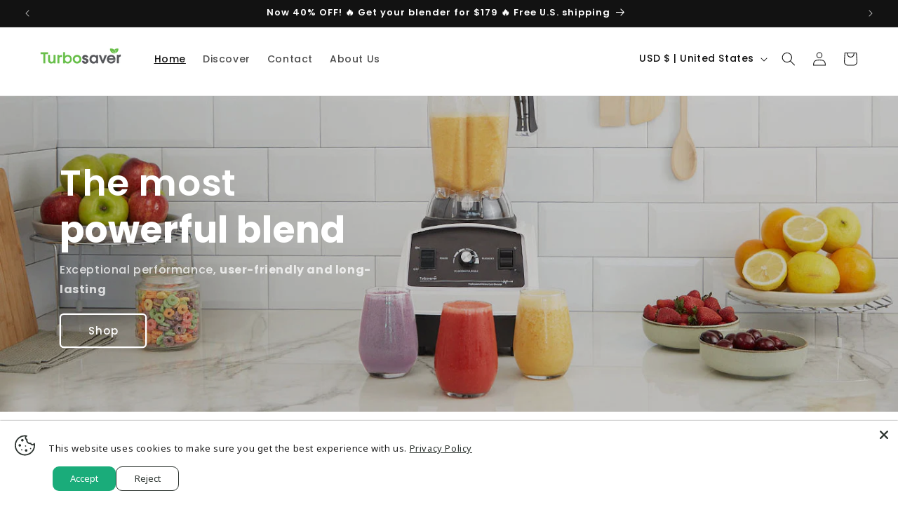

--- FILE ---
content_type: text/html; charset=utf-8
request_url: https://en.turbosaver.com/
body_size: 32238
content:
<!doctype html>
<html class="no-js" lang="en">
  <head>
    <meta charset="utf-8">
    <meta http-equiv="X-UA-Compatible" content="IE=edge">
    <meta name="viewport" content="width=device-width,initial-scale=1">
    <meta name="theme-color" content="">
    <link rel="canonical" href="https://en.turbosaver.com/"><link rel="icon" type="image/png" href="//en.turbosaver.com/cdn/shop/files/favicon.png?crop=center&height=32&v=1710938692&width=32"><link rel="preconnect" href="https://fonts.shopifycdn.com" crossorigin><title>
      Turbosaver
</title>

    
      <meta name="description" content="Welcome to our page specialized in blenders, your destination to discover the perfect mix of quality and performance! Explore our wide selection of blenders designed to meet all your culinary and healthy lifestyle needs.">
    

    

<meta property="og:site_name" content="Turbosaver">
<meta property="og:url" content="https://en.turbosaver.com/">
<meta property="og:title" content="Turbosaver">
<meta property="og:type" content="website">
<meta property="og:description" content="Welcome to our page specialized in blenders, your destination to discover the perfect mix of quality and performance! Explore our wide selection of blenders designed to meet all your culinary and healthy lifestyle needs."><meta property="og:image" content="http://en.turbosaver.com/cdn/shop/files/logo-Turbosaver.png?height=628&pad_color=ffffff&v=1701866042&width=1200">
  <meta property="og:image:secure_url" content="https://en.turbosaver.com/cdn/shop/files/logo-Turbosaver.png?height=628&pad_color=ffffff&v=1701866042&width=1200">
  <meta property="og:image:width" content="1200">
  <meta property="og:image:height" content="628"><meta name="twitter:card" content="summary_large_image">
<meta name="twitter:title" content="Turbosaver">
<meta name="twitter:description" content="Welcome to our page specialized in blenders, your destination to discover the perfect mix of quality and performance! Explore our wide selection of blenders designed to meet all your culinary and healthy lifestyle needs.">


    <script src="//en.turbosaver.com/cdn/shop/t/1/assets/constants.js?v=58251544750838685771701802309" defer="defer"></script>
    <script src="//en.turbosaver.com/cdn/shop/t/1/assets/pubsub.js?v=158357773527763999511701802316" defer="defer"></script>
    <script src="//en.turbosaver.com/cdn/shop/t/1/assets/global.js?v=40820548392383841591701802311" defer="defer"></script><script>window.performance && window.performance.mark && window.performance.mark('shopify.content_for_header.start');</script><meta name="facebook-domain-verification" content="bgrc526p8yiax576quf3yu3n9cd1ut">
<meta id="shopify-digital-wallet" name="shopify-digital-wallet" content="/67445063921/digital_wallets/dialog">
<meta name="shopify-checkout-api-token" content="f2a19fc6ada7153b05b1b873d67ad016">
<meta id="in-context-paypal-metadata" data-shop-id="67445063921" data-venmo-supported="true" data-environment="production" data-locale="en_US" data-paypal-v4="true" data-currency="USD">
<script async="async" src="/checkouts/internal/preloads.js?locale=en-US"></script>
<script id="apple-pay-shop-capabilities" type="application/json">{"shopId":67445063921,"countryCode":"US","currencyCode":"USD","merchantCapabilities":["supports3DS"],"merchantId":"gid:\/\/shopify\/Shop\/67445063921","merchantName":"Turbosaver","requiredBillingContactFields":["postalAddress","email"],"requiredShippingContactFields":["postalAddress","email"],"shippingType":"shipping","supportedNetworks":["visa","masterCard","amex","discover","elo","jcb"],"total":{"type":"pending","label":"Turbosaver","amount":"1.00"},"shopifyPaymentsEnabled":true,"supportsSubscriptions":true}</script>
<script id="shopify-features" type="application/json">{"accessToken":"f2a19fc6ada7153b05b1b873d67ad016","betas":["rich-media-storefront-analytics"],"domain":"en.turbosaver.com","predictiveSearch":true,"shopId":67445063921,"locale":"en"}</script>
<script>var Shopify = Shopify || {};
Shopify.shop = "14096b-3.myshopify.com";
Shopify.locale = "en";
Shopify.currency = {"active":"USD","rate":"1.0"};
Shopify.country = "US";
Shopify.theme = {"name":"Dawn","id":138036084977,"schema_name":"Dawn","schema_version":"12.0.0","theme_store_id":887,"role":"main"};
Shopify.theme.handle = "null";
Shopify.theme.style = {"id":null,"handle":null};
Shopify.cdnHost = "en.turbosaver.com/cdn";
Shopify.routes = Shopify.routes || {};
Shopify.routes.root = "/";</script>
<script type="module">!function(o){(o.Shopify=o.Shopify||{}).modules=!0}(window);</script>
<script>!function(o){function n(){var o=[];function n(){o.push(Array.prototype.slice.apply(arguments))}return n.q=o,n}var t=o.Shopify=o.Shopify||{};t.loadFeatures=n(),t.autoloadFeatures=n()}(window);</script>
<script id="shop-js-analytics" type="application/json">{"pageType":"index"}</script>
<script defer="defer" async type="module" src="//en.turbosaver.com/cdn/shopifycloud/shop-js/modules/v2/client.init-shop-cart-sync_BT-GjEfc.en.esm.js"></script>
<script defer="defer" async type="module" src="//en.turbosaver.com/cdn/shopifycloud/shop-js/modules/v2/chunk.common_D58fp_Oc.esm.js"></script>
<script defer="defer" async type="module" src="//en.turbosaver.com/cdn/shopifycloud/shop-js/modules/v2/chunk.modal_xMitdFEc.esm.js"></script>
<script type="module">
  await import("//en.turbosaver.com/cdn/shopifycloud/shop-js/modules/v2/client.init-shop-cart-sync_BT-GjEfc.en.esm.js");
await import("//en.turbosaver.com/cdn/shopifycloud/shop-js/modules/v2/chunk.common_D58fp_Oc.esm.js");
await import("//en.turbosaver.com/cdn/shopifycloud/shop-js/modules/v2/chunk.modal_xMitdFEc.esm.js");

  window.Shopify.SignInWithShop?.initShopCartSync?.({"fedCMEnabled":true,"windoidEnabled":true});

</script>
<script>(function() {
  var isLoaded = false;
  function asyncLoad() {
    if (isLoaded) return;
    isLoaded = true;
    var urls = ["https:\/\/static.klaviyo.com\/onsite\/js\/X9SfdB\/klaviyo.js?company_id=X9SfdB\u0026shop=14096b-3.myshopify.com"];
    for (var i = 0; i < urls.length; i++) {
      var s = document.createElement('script');
      s.type = 'text/javascript';
      s.async = true;
      s.src = urls[i];
      var x = document.getElementsByTagName('script')[0];
      x.parentNode.insertBefore(s, x);
    }
  };
  if(window.attachEvent) {
    window.attachEvent('onload', asyncLoad);
  } else {
    window.addEventListener('load', asyncLoad, false);
  }
})();</script>
<script id="__st">var __st={"a":67445063921,"offset":-14400,"reqid":"f7a45209-b5f0-4d76-ab84-a77529552b24-1769249644","pageurl":"en.turbosaver.com\/","u":"61d0c9899f81","p":"home"};</script>
<script>window.ShopifyPaypalV4VisibilityTracking = true;</script>
<script id="captcha-bootstrap">!function(){'use strict';const t='contact',e='account',n='new_comment',o=[[t,t],['blogs',n],['comments',n],[t,'customer']],c=[[e,'customer_login'],[e,'guest_login'],[e,'recover_customer_password'],[e,'create_customer']],r=t=>t.map((([t,e])=>`form[action*='/${t}']:not([data-nocaptcha='true']) input[name='form_type'][value='${e}']`)).join(','),a=t=>()=>t?[...document.querySelectorAll(t)].map((t=>t.form)):[];function s(){const t=[...o],e=r(t);return a(e)}const i='password',u='form_key',d=['recaptcha-v3-token','g-recaptcha-response','h-captcha-response',i],f=()=>{try{return window.sessionStorage}catch{return}},m='__shopify_v',_=t=>t.elements[u];function p(t,e,n=!1){try{const o=window.sessionStorage,c=JSON.parse(o.getItem(e)),{data:r}=function(t){const{data:e,action:n}=t;return t[m]||n?{data:e,action:n}:{data:t,action:n}}(c);for(const[e,n]of Object.entries(r))t.elements[e]&&(t.elements[e].value=n);n&&o.removeItem(e)}catch(o){console.error('form repopulation failed',{error:o})}}const l='form_type',E='cptcha';function T(t){t.dataset[E]=!0}const w=window,h=w.document,L='Shopify',v='ce_forms',y='captcha';let A=!1;((t,e)=>{const n=(g='f06e6c50-85a8-45c8-87d0-21a2b65856fe',I='https://cdn.shopify.com/shopifycloud/storefront-forms-hcaptcha/ce_storefront_forms_captcha_hcaptcha.v1.5.2.iife.js',D={infoText:'Protected by hCaptcha',privacyText:'Privacy',termsText:'Terms'},(t,e,n)=>{const o=w[L][v],c=o.bindForm;if(c)return c(t,g,e,D).then(n);var r;o.q.push([[t,g,e,D],n]),r=I,A||(h.body.append(Object.assign(h.createElement('script'),{id:'captcha-provider',async:!0,src:r})),A=!0)});var g,I,D;w[L]=w[L]||{},w[L][v]=w[L][v]||{},w[L][v].q=[],w[L][y]=w[L][y]||{},w[L][y].protect=function(t,e){n(t,void 0,e),T(t)},Object.freeze(w[L][y]),function(t,e,n,w,h,L){const[v,y,A,g]=function(t,e,n){const i=e?o:[],u=t?c:[],d=[...i,...u],f=r(d),m=r(i),_=r(d.filter((([t,e])=>n.includes(e))));return[a(f),a(m),a(_),s()]}(w,h,L),I=t=>{const e=t.target;return e instanceof HTMLFormElement?e:e&&e.form},D=t=>v().includes(t);t.addEventListener('submit',(t=>{const e=I(t);if(!e)return;const n=D(e)&&!e.dataset.hcaptchaBound&&!e.dataset.recaptchaBound,o=_(e),c=g().includes(e)&&(!o||!o.value);(n||c)&&t.preventDefault(),c&&!n&&(function(t){try{if(!f())return;!function(t){const e=f();if(!e)return;const n=_(t);if(!n)return;const o=n.value;o&&e.removeItem(o)}(t);const e=Array.from(Array(32),(()=>Math.random().toString(36)[2])).join('');!function(t,e){_(t)||t.append(Object.assign(document.createElement('input'),{type:'hidden',name:u})),t.elements[u].value=e}(t,e),function(t,e){const n=f();if(!n)return;const o=[...t.querySelectorAll(`input[type='${i}']`)].map((({name:t})=>t)),c=[...d,...o],r={};for(const[a,s]of new FormData(t).entries())c.includes(a)||(r[a]=s);n.setItem(e,JSON.stringify({[m]:1,action:t.action,data:r}))}(t,e)}catch(e){console.error('failed to persist form',e)}}(e),e.submit())}));const S=(t,e)=>{t&&!t.dataset[E]&&(n(t,e.some((e=>e===t))),T(t))};for(const o of['focusin','change'])t.addEventListener(o,(t=>{const e=I(t);D(e)&&S(e,y())}));const B=e.get('form_key'),M=e.get(l),P=B&&M;t.addEventListener('DOMContentLoaded',(()=>{const t=y();if(P)for(const e of t)e.elements[l].value===M&&p(e,B);[...new Set([...A(),...v().filter((t=>'true'===t.dataset.shopifyCaptcha))])].forEach((e=>S(e,t)))}))}(h,new URLSearchParams(w.location.search),n,t,e,['guest_login'])})(!0,!0)}();</script>
<script integrity="sha256-4kQ18oKyAcykRKYeNunJcIwy7WH5gtpwJnB7kiuLZ1E=" data-source-attribution="shopify.loadfeatures" defer="defer" src="//en.turbosaver.com/cdn/shopifycloud/storefront/assets/storefront/load_feature-a0a9edcb.js" crossorigin="anonymous"></script>
<script data-source-attribution="shopify.dynamic_checkout.dynamic.init">var Shopify=Shopify||{};Shopify.PaymentButton=Shopify.PaymentButton||{isStorefrontPortableWallets:!0,init:function(){window.Shopify.PaymentButton.init=function(){};var t=document.createElement("script");t.src="https://en.turbosaver.com/cdn/shopifycloud/portable-wallets/latest/portable-wallets.en.js",t.type="module",document.head.appendChild(t)}};
</script>
<script data-source-attribution="shopify.dynamic_checkout.buyer_consent">
  function portableWalletsHideBuyerConsent(e){var t=document.getElementById("shopify-buyer-consent"),n=document.getElementById("shopify-subscription-policy-button");t&&n&&(t.classList.add("hidden"),t.setAttribute("aria-hidden","true"),n.removeEventListener("click",e))}function portableWalletsShowBuyerConsent(e){var t=document.getElementById("shopify-buyer-consent"),n=document.getElementById("shopify-subscription-policy-button");t&&n&&(t.classList.remove("hidden"),t.removeAttribute("aria-hidden"),n.addEventListener("click",e))}window.Shopify?.PaymentButton&&(window.Shopify.PaymentButton.hideBuyerConsent=portableWalletsHideBuyerConsent,window.Shopify.PaymentButton.showBuyerConsent=portableWalletsShowBuyerConsent);
</script>
<script data-source-attribution="shopify.dynamic_checkout.cart.bootstrap">document.addEventListener("DOMContentLoaded",(function(){function t(){return document.querySelector("shopify-accelerated-checkout-cart, shopify-accelerated-checkout")}if(t())Shopify.PaymentButton.init();else{new MutationObserver((function(e,n){t()&&(Shopify.PaymentButton.init(),n.disconnect())})).observe(document.body,{childList:!0,subtree:!0})}}));
</script>
<link id="shopify-accelerated-checkout-styles" rel="stylesheet" media="screen" href="https://en.turbosaver.com/cdn/shopifycloud/portable-wallets/latest/accelerated-checkout-backwards-compat.css" crossorigin="anonymous">
<style id="shopify-accelerated-checkout-cart">
        #shopify-buyer-consent {
  margin-top: 1em;
  display: inline-block;
  width: 100%;
}

#shopify-buyer-consent.hidden {
  display: none;
}

#shopify-subscription-policy-button {
  background: none;
  border: none;
  padding: 0;
  text-decoration: underline;
  font-size: inherit;
  cursor: pointer;
}

#shopify-subscription-policy-button::before {
  box-shadow: none;
}

      </style>
<script id="sections-script" data-sections="header" defer="defer" src="//en.turbosaver.com/cdn/shop/t/1/compiled_assets/scripts.js?v=234"></script>
<script>window.performance && window.performance.mark && window.performance.mark('shopify.content_for_header.end');</script>


    <style data-shopify>
      @font-face {
  font-family: Poppins;
  font-weight: 500;
  font-style: normal;
  font-display: swap;
  src: url("//en.turbosaver.com/cdn/fonts/poppins/poppins_n5.ad5b4b72b59a00358afc706450c864c3c8323842.woff2") format("woff2"),
       url("//en.turbosaver.com/cdn/fonts/poppins/poppins_n5.33757fdf985af2d24b32fcd84c9a09224d4b2c39.woff") format("woff");
}

      @font-face {
  font-family: Poppins;
  font-weight: 700;
  font-style: normal;
  font-display: swap;
  src: url("//en.turbosaver.com/cdn/fonts/poppins/poppins_n7.56758dcf284489feb014a026f3727f2f20a54626.woff2") format("woff2"),
       url("//en.turbosaver.com/cdn/fonts/poppins/poppins_n7.f34f55d9b3d3205d2cd6f64955ff4b36f0cfd8da.woff") format("woff");
}

      @font-face {
  font-family: Poppins;
  font-weight: 500;
  font-style: italic;
  font-display: swap;
  src: url("//en.turbosaver.com/cdn/fonts/poppins/poppins_i5.6acfce842c096080e34792078ef3cb7c3aad24d4.woff2") format("woff2"),
       url("//en.turbosaver.com/cdn/fonts/poppins/poppins_i5.a49113e4fe0ad7fd7716bd237f1602cbec299b3c.woff") format("woff");
}

      @font-face {
  font-family: Poppins;
  font-weight: 700;
  font-style: italic;
  font-display: swap;
  src: url("//en.turbosaver.com/cdn/fonts/poppins/poppins_i7.42fd71da11e9d101e1e6c7932199f925f9eea42d.woff2") format("woff2"),
       url("//en.turbosaver.com/cdn/fonts/poppins/poppins_i7.ec8499dbd7616004e21155106d13837fff4cf556.woff") format("woff");
}

      @font-face {
  font-family: Poppins;
  font-weight: 600;
  font-style: normal;
  font-display: swap;
  src: url("//en.turbosaver.com/cdn/fonts/poppins/poppins_n6.aa29d4918bc243723d56b59572e18228ed0786f6.woff2") format("woff2"),
       url("//en.turbosaver.com/cdn/fonts/poppins/poppins_n6.5f815d845fe073750885d5b7e619ee00e8111208.woff") format("woff");
}


      
        :root,
        .color-background-1 {
          --color-background: 255,255,255;
        
          --gradient-background: #ffffff;
        

        

        --color-foreground: 18,18,18;
        --color-background-contrast: 191,191,191;
        --color-shadow: 18,18,18;
        --color-button: 36,40,51;
        --color-button-text: 255,255,255;
        --color-secondary-button: 255,255,255;
        --color-secondary-button-text: 0,0,0;
        --color-link: 0,0,0;
        --color-badge-foreground: 18,18,18;
        --color-badge-background: 255,255,255;
        --color-badge-border: 18,18,18;
        --payment-terms-background-color: rgb(255 255 255);
      }
      
        
        .color-background-2 {
          --color-background: 123,185,59;
        
          --gradient-background: #7bb93b;
        

        

        --color-foreground: 255,255,255;
        --color-background-contrast: 59,88,28;
        --color-shadow: 18,18,18;
        --color-button: 18,18,18;
        --color-button-text: 18,18,18;
        --color-secondary-button: 123,185,59;
        --color-secondary-button-text: 255,255,255;
        --color-link: 255,255,255;
        --color-badge-foreground: 255,255,255;
        --color-badge-background: 123,185,59;
        --color-badge-border: 255,255,255;
        --payment-terms-background-color: rgb(123 185 59);
      }
      
        
        .color-inverse {
          --color-background: 255,255,255;
        
          --gradient-background: #ffffff;
        

        

        --color-foreground: 36,40,51;
        --color-background-contrast: 191,191,191;
        --color-shadow: 18,18,18;
        --color-button: 0,0,0;
        --color-button-text: 255,255,255;
        --color-secondary-button: 255,255,255;
        --color-secondary-button-text: 0,0,0;
        --color-link: 0,0,0;
        --color-badge-foreground: 36,40,51;
        --color-badge-background: 255,255,255;
        --color-badge-border: 36,40,51;
        --payment-terms-background-color: rgb(255 255 255);
      }
      
        
        .color-accent-1 {
          --color-background: 18,18,18;
        
          --gradient-background: #121212;
        

        

        --color-foreground: 255,255,255;
        --color-background-contrast: 146,146,146;
        --color-shadow: 18,18,18;
        --color-button: 255,255,255;
        --color-button-text: 18,18,18;
        --color-secondary-button: 18,18,18;
        --color-secondary-button-text: 255,255,255;
        --color-link: 255,255,255;
        --color-badge-foreground: 255,255,255;
        --color-badge-background: 18,18,18;
        --color-badge-border: 255,255,255;
        --payment-terms-background-color: rgb(18 18 18);
      }
      
        
        .color-accent-2 {
          --color-background: 51,79,180;
        
          --gradient-background: #334fb4;
        

        

        --color-foreground: 255,255,255;
        --color-background-contrast: 23,35,81;
        --color-shadow: 18,18,18;
        --color-button: 255,255,255;
        --color-button-text: 51,79,180;
        --color-secondary-button: 51,79,180;
        --color-secondary-button-text: 255,255,255;
        --color-link: 255,255,255;
        --color-badge-foreground: 255,255,255;
        --color-badge-background: 51,79,180;
        --color-badge-border: 255,255,255;
        --payment-terms-background-color: rgb(51 79 180);
      }
      
        
        .color-scheme-b2b776da-1155-4cd1-b3f4-ceaa28e0a3d0 {
          --color-background: 255,255,255;
        
          --gradient-background: #ffffff;
        

        

        --color-foreground: 255,255,255;
        --color-background-contrast: 191,191,191;
        --color-shadow: 255,255,255;
        --color-button: 18,18,18;
        --color-button-text: 255,255,255;
        --color-secondary-button: 255,255,255;
        --color-secondary-button-text: 255,255,255;
        --color-link: 255,255,255;
        --color-badge-foreground: 255,255,255;
        --color-badge-background: 255,255,255;
        --color-badge-border: 255,255,255;
        --payment-terms-background-color: rgb(255 255 255);
      }
      

      body, .color-background-1, .color-background-2, .color-inverse, .color-accent-1, .color-accent-2, .color-scheme-b2b776da-1155-4cd1-b3f4-ceaa28e0a3d0 {
        color: rgba(var(--color-foreground), 0.75);
        background-color: rgb(var(--color-background));
      }

      :root {
        --font-body-family: Poppins, sans-serif;
        --font-body-style: normal;
        --font-body-weight: 500;
        --font-body-weight-bold: 800;

        --font-heading-family: Poppins, sans-serif;
        --font-heading-style: normal;
        --font-heading-weight: 600;

        --font-body-scale: 1.0;
        --font-heading-scale: 1.0;

        --media-padding: px;
        --media-border-opacity: 0.05;
        --media-border-width: 0px;
        --media-radius: 0px;
        --media-shadow-opacity: 0.0;
        --media-shadow-horizontal-offset: 0px;
        --media-shadow-vertical-offset: 4px;
        --media-shadow-blur-radius: 5px;
        --media-shadow-visible: 0;

        --page-width: 140rem;
        --page-width-margin: 0rem;

        --product-card-image-padding: 0.0rem;
        --product-card-corner-radius: 0.6rem;
        --product-card-text-alignment: center;
        --product-card-border-width: 0.0rem;
        --product-card-border-opacity: 0.1;
        --product-card-shadow-opacity: 0.0;
        --product-card-shadow-visible: 0;
        --product-card-shadow-horizontal-offset: 0.0rem;
        --product-card-shadow-vertical-offset: 0.4rem;
        --product-card-shadow-blur-radius: 0.5rem;

        --collection-card-image-padding: 0.0rem;
        --collection-card-corner-radius: 0.0rem;
        --collection-card-text-alignment: center;
        --collection-card-border-width: 0.0rem;
        --collection-card-border-opacity: 0.1;
        --collection-card-shadow-opacity: 0.0;
        --collection-card-shadow-visible: 0;
        --collection-card-shadow-horizontal-offset: 0.0rem;
        --collection-card-shadow-vertical-offset: 0.4rem;
        --collection-card-shadow-blur-radius: 0.5rem;

        --blog-card-image-padding: 0.0rem;
        --blog-card-corner-radius: 0.0rem;
        --blog-card-text-alignment: left;
        --blog-card-border-width: 0.0rem;
        --blog-card-border-opacity: 0.1;
        --blog-card-shadow-opacity: 0.0;
        --blog-card-shadow-visible: 0;
        --blog-card-shadow-horizontal-offset: 1.0rem;
        --blog-card-shadow-vertical-offset: 0.4rem;
        --blog-card-shadow-blur-radius: 0.5rem;

        --badge-corner-radius: 4.0rem;

        --popup-border-width: 1px;
        --popup-border-opacity: 0.1;
        --popup-corner-radius: 0px;
        --popup-shadow-opacity: 0.05;
        --popup-shadow-horizontal-offset: 0px;
        --popup-shadow-vertical-offset: 4px;
        --popup-shadow-blur-radius: 5px;

        --drawer-border-width: 1px;
        --drawer-border-opacity: 0.1;
        --drawer-shadow-opacity: 0.0;
        --drawer-shadow-horizontal-offset: 0px;
        --drawer-shadow-vertical-offset: 4px;
        --drawer-shadow-blur-radius: 5px;

        --spacing-sections-desktop: 0px;
        --spacing-sections-mobile: 0px;

        --grid-desktop-vertical-spacing: 8px;
        --grid-desktop-horizontal-spacing: 8px;
        --grid-mobile-vertical-spacing: 4px;
        --grid-mobile-horizontal-spacing: 4px;

        --text-boxes-border-opacity: 0.1;
        --text-boxes-border-width: 0px;
        --text-boxes-radius: 8px;
        --text-boxes-shadow-opacity: 0.0;
        --text-boxes-shadow-visible: 0;
        --text-boxes-shadow-horizontal-offset: 0px;
        --text-boxes-shadow-vertical-offset: 4px;
        --text-boxes-shadow-blur-radius: 5px;

        --buttons-radius: 4px;
        --buttons-radius-outset: 6px;
        --buttons-border-width: 2px;
        --buttons-border-opacity: 1.0;
        --buttons-shadow-opacity: 0.0;
        --buttons-shadow-visible: 0;
        --buttons-shadow-horizontal-offset: 0px;
        --buttons-shadow-vertical-offset: 4px;
        --buttons-shadow-blur-radius: 10px;
        --buttons-border-offset: 0.3px;

        --inputs-radius: 8px;
        --inputs-border-width: 1px;
        --inputs-border-opacity: 0.55;
        --inputs-shadow-opacity: 0.0;
        --inputs-shadow-horizontal-offset: 0px;
        --inputs-margin-offset: 0px;
        --inputs-shadow-vertical-offset: 4px;
        --inputs-shadow-blur-radius: 5px;
        --inputs-radius-outset: 9px;

        --variant-pills-radius: 10px;
        --variant-pills-border-width: 1px;
        --variant-pills-border-opacity: 0.55;
        --variant-pills-shadow-opacity: 0.0;
        --variant-pills-shadow-horizontal-offset: 0px;
        --variant-pills-shadow-vertical-offset: 4px;
        --variant-pills-shadow-blur-radius: 5px;
      }

      *,
      *::before,
      *::after {
        box-sizing: inherit;
      }

      html {
        box-sizing: border-box;
        font-size: calc(var(--font-body-scale) * 62.5%);
        height: 100%;
      }

      body {
        display: grid;
        grid-template-rows: auto auto 1fr auto;
        grid-template-columns: 100%;
        min-height: 100%;
        margin: 0;
        font-size: 1.5rem;
        letter-spacing: 0.06rem;
        line-height: calc(1 + 0.8 / var(--font-body-scale));
        font-family: var(--font-body-family);
        font-style: var(--font-body-style);
        font-weight: var(--font-body-weight);
      }

      @media screen and (min-width: 750px) {
        body {
          font-size: 1.6rem;
        }
      }
    </style>

    <link href="//en.turbosaver.com/cdn/shop/t/1/assets/base.css?v=22615539281115885671701802296" rel="stylesheet" type="text/css" media="all" />
<link rel="preload" as="font" href="//en.turbosaver.com/cdn/fonts/poppins/poppins_n5.ad5b4b72b59a00358afc706450c864c3c8323842.woff2" type="font/woff2" crossorigin><link rel="preload" as="font" href="//en.turbosaver.com/cdn/fonts/poppins/poppins_n6.aa29d4918bc243723d56b59572e18228ed0786f6.woff2" type="font/woff2" crossorigin><link href="//en.turbosaver.com/cdn/shop/t/1/assets/component-localization-form.css?v=143319823105703127341701802303" rel="stylesheet" type="text/css" media="all" />
      <script src="//en.turbosaver.com/cdn/shop/t/1/assets/localization-form.js?v=161644695336821385561701802312" defer="defer"></script><script>
      document.documentElement.className = document.documentElement.className.replace('no-js', 'js');
      if (Shopify.designMode) {
        document.documentElement.classList.add('shopify-design-mode');
      }
    </script>
  <!-- BEGIN app block: shopify://apps/trustify-reviews/blocks/app-embed-block/60d505af-e468-47cf-a184-a06ccd6703ac -->

<script>
  window.trAppEmbedEnabled = true
  window.trAppPreloadStylesheet = true
</script>

<link href="//cdn.shopify.com/extensions/019ba1e2-b85e-7b34-a5dd-30b716ca8b83/trustify-facebook-reviews-723/assets/storefront.css" rel="stylesheet" type="text/css" media="all" />
<!-- BEGIN app snippet: product-data --><script>
  window.trReviewsProduct = {
    reviews: [],
    reviews_pagination: {},
    reviews_statistic: {}
  };
</script>

<!-- END app snippet --><!-- BEGIN app snippet: product-collection --><script type="text/javascript" data-type="custom">
  window.trCollectionProducts = [];

  

  

</script>
<!-- END app snippet --><!-- BEGIN app snippet: question-data --><script>
  window.trWidgetQuestion = {};
  window.trQuestions = [];
  window.trQuestionsPagination = {};
  window.trQuestionsStatistic = {};
</script>





<!-- END app snippet --><!-- BEGIN app snippet: setting-discount-data --><script>
  window.trSettingDiscount = {}
</script>


<!-- END app snippet --><!-- BEGIN app snippet: storefront-proxy -->

<script type="text/javascript">
	window.trLibrary = {
		video_js_css: "https://cdn.shopify.com/extensions/019ba1e2-b85e-7b34-a5dd-30b716ca8b83/trustify-facebook-reviews-723/assets/video-js.css",
		trustify_splide_css: "https://cdn.shopify.com/extensions/019ba1e2-b85e-7b34-a5dd-30b716ca8b83/trustify-facebook-reviews-723/assets/trustify-splide.css",
		storefront_css: "https://cdn.shopify.com/extensions/019ba1e2-b85e-7b34-a5dd-30b716ca8b83/trustify-facebook-reviews-723/assets/storefront.css",
		trustify_splide_js: "https://cdn.shopify.com/extensions/019ba1e2-b85e-7b34-a5dd-30b716ca8b83/trustify-facebook-reviews-723/assets/trustify-splide.js",
		trustify_splide_extension_grid_js: "https://cdn.shopify.com/extensions/019ba1e2-b85e-7b34-a5dd-30b716ca8b83/trustify-facebook-reviews-723/assets/trustify-splide-extension-grid.js",
		trustify_splide_extension_auto_scroll_js: "https://cdn.shopify.com/extensions/019ba1e2-b85e-7b34-a5dd-30b716ca8b83/trustify-facebook-reviews-723/assets/trustify-splide-extension-auto-scroll.js",
		review_sidebar_js: "https://cdn.shopify.com/extensions/019ba1e2-b85e-7b34-a5dd-30b716ca8b83/trustify-facebook-reviews-723/assets/review-sidebar.js",
		review_carousel_js: "https://cdn.shopify.com/extensions/019ba1e2-b85e-7b34-a5dd-30b716ca8b83/trustify-facebook-reviews-723/assets/review-carousel.js",
		review_box_js: "https://cdn.shopify.com/extensions/019ba1e2-b85e-7b34-a5dd-30b716ca8b83/trustify-facebook-reviews-723/assets/review-box.js",
		review_star_product_js: "https://cdn.shopify.com/extensions/019ba1e2-b85e-7b34-a5dd-30b716ca8b83/trustify-facebook-reviews-723/assets/review-star-product.js",
		review_star_collection_js: "https://cdn.shopify.com/extensions/019ba1e2-b85e-7b34-a5dd-30b716ca8b83/trustify-facebook-reviews-723/assets/review-star-collection.js",
		review_popup_js: "https://cdn.shopify.com/extensions/019ba1e2-b85e-7b34-a5dd-30b716ca8b83/trustify-facebook-reviews-723/assets/review-popup.js",
		media_gallery_js: "https://cdn.shopify.com/extensions/019ba1e2-b85e-7b34-a5dd-30b716ca8b83/trustify-facebook-reviews-723/assets/media-gallery.js",
		review_form_js: "https://cdn.shopify.com/extensions/019ba1e2-b85e-7b34-a5dd-30b716ca8b83/trustify-facebook-reviews-723/assets/review-form.js",
		review_snippet_widget_js: "https://cdn.shopify.com/extensions/019ba1e2-b85e-7b34-a5dd-30b716ca8b83/trustify-facebook-reviews-723/assets/review-snippet-widget.js",
		dynamic_media_slider_js: "https://cdn.shopify.com/extensions/019ba1e2-b85e-7b34-a5dd-30b716ca8b83/trustify-facebook-reviews-723/assets/dynamic-media-slider.js",
	};

	if (window.trAppPreloadStylesheet == undefined) {
		let trLink = document.createElement('link');
		trLink.rel = 'stylesheet';
		trLink.href = "https://cdn.shopify.com/extensions/019ba1e2-b85e-7b34-a5dd-30b716ca8b83/trustify-facebook-reviews-723/assets/storefront.css";
		document.head.appendChild(trLink);
	}
</script>


<script id="trfy-script" type="text/javascript">
	window.trStorefrontAppData = {"shop":"14096b-3.myshopify.com","app_client_url":"https://trustifyreview.app/trustify-facebook-reviews-client","app_url":"https://trustifyreview.app/trustify-facebook-reviews-backend","app_storefront_url":"https://trustifyreview.app/trustify-facebook-reviews-storefront/build","app_storage_url":"https://storage.trustifyreview.app/trustify-review","widget":{"id":5151,"created_at":"2024-03-01T01:04:07Z","updated_at":"2024-11-18T08:23:47Z","shop":"14096b-3.myshopify.com","header_layout":2,"body_layout":2,"rating_style":2,"sort_by":1,"show_ratings":["1","2","3","4","5"],"show_avatar_icon":false,"show_helpful_button":true,"show_brandmark":true,"show_rating_statistic":true,"show_verified_badge":true,"show_country_flag":false,"pin_photo_video_top":false,"pin_photo_ratings":["1","2","3","4","5"],"pin_photo_colors":{"star_color":"#FFC700","primary_text_color":"#000000","secondary_text_color":"#828282"},"colors":{"theme_color":"#4ACA94","star_color":"#4ACA94","primary_text_color":"#000000","secondary_text_color":"#727272","body_background":"#FFFFFF","body_stroke":"#002554","title_color":"#000000","filter_button_background_color":"#FFFFFF","filter_button_stroke_color":"#ADADAD","filter_button_text_color":"#000000","submit_button_background_color":"#4ACA94","submit_button_stroke_color":"#ADADAD","submit_button_text_color":"#FFFFFF","general_background":"","verified_color":""},"popup_colors":{"primary_text_color":"#000000","secondary_text_color":"#818181","star_color":"#FFC700","submit_button_color":"#002544"},"carousel_layout":1,"carousel_colors":{"star_color":"#FFC700","title_color":"#000000","primary_text_color":"#002554","secondary_text_color":"#727272","body_background":"#FFFFFF","body_stroke":"#002554"},"carousel_settings":{"show_helpful_button":true,"show_product_link":true,"show_date":true},"carousel_direction":"ltr","review_box_settings":{"show_helpful_button":true,"stroke_button":"round","show_date":true},"language":"en","custom_css":"","enable_debugger":false,"enable_widget_rating":true,"enable_review_snippet":true,"star_icon":"\n  <svg xmlns=\"http://www.w3.org/2000/svg\" width=\"27\" height=\"26\" viewBox=\"0 0 27 26\" fill=\"none\">\n    <path d=\"M13.5 0.5L17.7791 8.61036L26.8148 10.1738L20.4237 16.7496L21.729 25.8262L13.5 21.78L5.27101 25.8262L6.57631 16.7496L0.185208 10.1738L9.22092 8.61036L13.5 0.5Z\" fill=\"black\"/>\n  </svg>\n  ","per_page":10,"date_format":"dd/MM/yyyy","name_format":1,"show_write_review_button":true,"show_filter_button":true,"shadow":2,"pagination":2,"show_two_review_on_mobile":false,"show_widget_title":true,"show_review_title":true,"show_verified_text":true,"show_avatar":true,"title_font_size":25,"body_font_size":14,"image_object_fit":"cover","interval":5,"show_full_review_content":false},"widget_review_star":{"id":0,"created_at":"0001-01-01T00:00:00Z","updated_at":"0001-01-01T00:00:00Z","shop":"","show_on_collection_page":false,"show_on_home_page":false,"show_with_no_review":false,"show_detail_popover":false,"layout":0,"layout_text":"","star_icon":"","star_positive_color":"","star_negative_color":"","star_size":0,"text_color":"","decimal":0},"translates":null,"translate_languages":null,"translates_map":{"all_stars":"All stars","be_the_first_to_write_a_review":"Be the first to write a review","carousel_title":"Let customers speak for us","customer_feedback":"Customer Feedback","expire_date":"Expire date: {{expire_date}}","filter_by":"Filter by","highest_rating":"Highest rating","image_video":"Image, video","insert_youtube_or_tiktok_video_link":"Insert YouTube or TikTok video link","load_more":"Load more","more":"More","most_recent":"Most recent","newest_reviews":"Newest reviews","next_page":"Next page","or":"Or","photo_first":"Photo first","photo_reviews":"Photo reviews","pin":"Pin","previous_page":"Previous page","profile_picture":"Profile picture","question_ask_a_question":"Ask a question","question_asked_by":"Asked by {{questioner_name}} - {{created_date}}","question_no_questions_asked":"No questions asked","question_question":"Question","question_questions":"Questions","question_reviews":"Reviews","question_search":"Search","question_shop_owner_replied":"Shop owner replied","question_submit":"Submit","question_submit_a_question":"Submit a question","question_your_email":"Your email","question_your_name":"Your name","rating":"Rating","recommends":"recommends","review":"review","review_content":"Review content","review_page_description":"How likely are you to recommend our service to a friend or colleague ?","review_page_submit":"Submit","review_page_title":"Your feedback","review_page_upload_photos":"Upload photos","review_page_your_email":"Your email","review_page_your_feedback":"Your feedback","review_page_your_name":"Your name","review_title":"Review title","reviews":"reviews","reviews_with_images":"Reviews with images","send_code_by_your_email":"We’ll send the code by your email","shop_owner_replied":"Shop owner replied","show_less":"Show less","show_more":"Show more","sort_by":"Sort by","submit":"Submit","text_image_video":"Text, image, video","thank_you":"Thank you","top_reviews":"Top reviews","upload_photo":"Upload photos, videos","upload_photo_to_get_discount":"Upload photos to get {{discount_value}} off the next purchase!","use_for_next_purchase":"Use the following discount code for {{discount_value}} off the next purchase!","validate_content_error_message":"Content cannot be empty!","validate_email":"a valid e-mail address","validate_email_error_message":"Reviewer email cannot be empty!","validate_email_valid_error_message":"Reviewer email not valid!","validate_name_error_message":"Reviewer name cannot be empty!","validate_rating_error_message":"You have not selected a rating yet!","validate_required":"is required","validate_this_field":"This field","verified":"Verified","video_first":"Video first","video_reviews":"Video reviews","view_all_images":"View all images","write_a_review":"Write a review","your_email":"Your email","your_name":"Your name","your_question_was_submitted":"Your question was submitted!","your_review_was_submitted":"Your review was submitted!"},"widget_review_carousel":{"id":0,"created_at":"0001-01-01T00:00:00Z","updated_at":"0001-01-01T00:00:00Z","shop":"","layout":1,"star_icon":"","date_format":"dd/MM/yyyy","name_format":1,"shadow":2,"stroke":1,"interval":5,"direction":"ltr","per_page":3,"show_carousel_title":true,"show_review_title":true,"show_helpful_button":true,"show_verified_badge":true,"show_verified_text":true,"show_country_flag":true,"show_avatar":true,"show_date":true,"show_product_detail":true,"title_color":"#000000","star_color":"#ffc700","primary_color":"#000000","secondary_color":"#979797","card_background_color":"#ffffff","card_stroke_color":"#0000001a","verified_color":"#16a679","title_font_size":25,"body_font_size":14,"product_title_font_size":12,"image_object_fit":"cover","custom_css":"","show_full_review_content":false},"reviews":[],"reviews_pagination":{"limit":100,"page":1,"total_rows":0,"total_pages":0},"setting":{"id":4650,"created_at":"2024-03-01T01:04:23Z","updated_at":"2025-07-02T15:01:03Z","shop":"14096b-3.myshopify.com","enable_welcome_crisp":true,"enable_widget":true,"onboarding_step":3,"enable_import_review":true,"enable_custom_widget":true,"enable_setup_guide":true,"update_access_token":true,"enable_promo_plan":true,"enable_multi_language":false,"enable_translate_review":false,"enable_translate_name":false,"total_review_translated":0,"discount_value":0,"discount_type":"","discount_limit_interval":0,"discount_remaining_interval":0,"mail_from_address":"","collection_selector":""},"plan_id":"3","widget_media_gallery_setting":{"id":0,"shop":"","review_source":"","layout":"","card_corner_radius":0,"shadow":"","auto_slide":false,"time_transition":0,"photo_per_slide":"","reviewer_name_font_size":0,"rating_size":0,"rating_color":"","reviewer_name_color":"","show_rating":false,"show_reviewer_name":false,"show_with_ratings":null,"product_display_mode":""},"review_widget_media_gallery":null,"review_widget_media_gallery_pagination":null,"is_new_embed":false,"widget_review_sidebar":{"id":0,"created_at":"0001-01-01T00:00:00Z","updated_at":"0001-01-01T00:00:00Z","shop":"","enabled":false,"show_on_pages":null,"position":"","text_direction":"","star_icon":"","hide_on_mobile":false,"show_product_detail":false,"button_style":0,"button_text":"","button_background_color":"","button_text_color":""},"review_sidebars":[{"id":4265191,"created_at":"2025-06-19T22:40:58Z","updated_at":"2025-07-09T02:13:09Z","deleted_at":null,"imported_at":"2025-06-19T22:40:58Z","shop":"14096b-3.myshopify.com","reference":"","rating":5,"title":"","content":"Contact me when you’re available.\r\nI look forward to hearing from you. Please get in touch.\r\nPlease send me an email when you get the chance.\r\nI would love to hear from you soon.","reviewer_name":"Melissia Gettemy","reviewer_id":"225675","reviewer_phone":"","status":true,"channel":1,"recommendation_type":"","avatar":"","avatar_fallback":"","iframe_url":"","pin":false,"product_id":8059027325169,"product_title":"Professional Blender TB-79","product_image":"https://cdn.shopify.com/s/files/1/0674/4506/3921/files/licuadoratb79negra2.png?v=1710532345","page_id":"","vote":1,"open_graph_story_id":"","seller_title":"","country":"US","is_store":false,"is_popup":false,"is_verified":false,"is_favorite":false,"images":[],"product":{"id":7168709,"created_at":"2024-03-01T01:04:08Z","updated_at":"2025-07-02T13:44:37Z","shop":"14096b-3.myshopify.com","product_id":8059027325169,"title":"Professional Blender TB-79","handle":"blender-tb-79","image_src":"https://cdn.shopify.com/s/files/1/0674/4506/3921/files/licuadoratb79negra2.png?v=1710532345","status":"active","vendor":"Turbosaver","product_type":"Blender","tags":"","blacklist_product_id":""},"reply":{"id":0,"created_at":"0001-01-01T00:00:00Z","updated_at":"0001-01-01T00:00:00Z","shop":"","review_id":0,"name":"","content":""},"variants":null},{"id":4086218,"created_at":"2025-05-28T02:14:42Z","updated_at":"2025-07-09T02:13:09Z","deleted_at":null,"imported_at":"2025-05-28T02:14:42Z","shop":"14096b-3.myshopify.com","reference":"","rating":5,"title":"","content":"Ariel Lopez ","reviewer_name":"Ariel Lopez ","reviewer_id":"217411","reviewer_phone":"","status":true,"channel":1,"recommendation_type":"","avatar":"","avatar_fallback":"","iframe_url":"","pin":false,"product_id":8059027325169,"product_title":"Professional Blender TB-79","product_image":"https://cdn.shopify.com/s/files/1/0674/4506/3921/files/licuadoratb79negra2.png?v=1710532345","page_id":"","vote":0,"open_graph_story_id":"","seller_title":"","country":"US","is_store":false,"is_popup":false,"is_verified":false,"is_favorite":false,"images":[],"product":{"id":7168709,"created_at":"2024-03-01T01:04:08Z","updated_at":"2025-07-02T13:44:37Z","shop":"14096b-3.myshopify.com","product_id":8059027325169,"title":"Professional Blender TB-79","handle":"blender-tb-79","image_src":"https://cdn.shopify.com/s/files/1/0674/4506/3921/files/licuadoratb79negra2.png?v=1710532345","status":"active","vendor":"Turbosaver","product_type":"Blender","tags":"","blacklist_product_id":""},"reply":{"id":0,"created_at":"0001-01-01T00:00:00Z","updated_at":"0001-01-01T00:00:00Z","shop":"","review_id":0,"name":"","content":""},"variants":null},{"id":4079726,"created_at":"2025-05-25T10:18:49Z","updated_at":"2025-07-09T02:13:09Z","deleted_at":null,"imported_at":"2025-05-25T10:18:49Z","shop":"14096b-3.myshopify.com","reference":"","rating":5,"title":"","content":"Thanks","reviewer_name":"laura mendez","reviewer_id":"217285","reviewer_phone":"","status":true,"channel":1,"recommendation_type":"","avatar":"","avatar_fallback":"","iframe_url":"tiktok","pin":false,"product_id":8059027325169,"product_title":"Professional Blender TB-79","product_image":"https://cdn.shopify.com/s/files/1/0674/4506/3921/files/licuadoratb79negra2.png?v=1710532345","page_id":"","vote":0,"open_graph_story_id":"","seller_title":"","country":"US","is_store":false,"is_popup":false,"is_verified":false,"is_favorite":false,"images":[{"id":1827947,"created_at":"2025-05-25T10:18:49Z","updated_at":"2025-05-25T10:18:49Z","shop":"14096b-3.myshopify.com","review_id":4079726,"image":"","fallback":"","size":0,"image_url":"https://trustifyreview.app/trustify-facebook-reviews-backend/static/public/stores/14096b-3.myshopify.com/","thumbnail_url":"https://trustifyreview.app/trustify-facebook-reviews-backend/static/public/stores/14096b-3.myshopify.com/"}],"product":{"id":7168709,"created_at":"2024-03-01T01:04:08Z","updated_at":"2025-07-02T13:44:37Z","shop":"14096b-3.myshopify.com","product_id":8059027325169,"title":"Professional Blender TB-79","handle":"blender-tb-79","image_src":"https://cdn.shopify.com/s/files/1/0674/4506/3921/files/licuadoratb79negra2.png?v=1710532345","status":"active","vendor":"Turbosaver","product_type":"Blender","tags":"","blacklist_product_id":""},"reply":{"id":0,"created_at":"0001-01-01T00:00:00Z","updated_at":"0001-01-01T00:00:00Z","shop":"","review_id":0,"name":"","content":""},"variants":null},{"id":3868933,"created_at":"2025-04-17T22:36:55Z","updated_at":"2025-07-09T02:13:09Z","deleted_at":null,"imported_at":"2025-04-17T22:36:55Z","shop":"14096b-3.myshopify.com","reference":"","rating":4,"title":"","content":"Spectacular smoothies and soups. With a little care, you can also make peanut butter. Very good product.","reviewer_name":"Giselle","reviewer_id":"181663","reviewer_phone":"","status":true,"channel":1,"recommendation_type":"","avatar":"","avatar_fallback":"","iframe_url":"","pin":false,"product_id":8059027325169,"product_title":"Professional Blender TB-79","product_image":"https://cdn.shopify.com/s/files/1/0674/4506/3921/files/licuadoratb79negra2.png?v=1710532345","page_id":"","vote":0,"open_graph_story_id":"","seller_title":"","country":"US","is_store":false,"is_popup":false,"is_verified":false,"is_favorite":false,"images":[],"product":{"id":7168709,"created_at":"2024-03-01T01:04:08Z","updated_at":"2025-07-02T13:44:37Z","shop":"14096b-3.myshopify.com","product_id":8059027325169,"title":"Professional Blender TB-79","handle":"blender-tb-79","image_src":"https://cdn.shopify.com/s/files/1/0674/4506/3921/files/licuadoratb79negra2.png?v=1710532345","status":"active","vendor":"Turbosaver","product_type":"Blender","tags":"","blacklist_product_id":""},"reply":{"id":0,"created_at":"0001-01-01T00:00:00Z","updated_at":"0001-01-01T00:00:00Z","shop":"","review_id":0,"name":"","content":""},"variants":null},{"id":3868932,"created_at":"2025-04-17T22:35:03Z","updated_at":"2025-07-09T02:13:09Z","deleted_at":null,"imported_at":"2025-04-17T22:35:03Z","shop":"14096b-3.myshopify.com","reference":"","rating":3,"title":"","content":"It does its job, no problem!","reviewer_name":"Thomas","reviewer_id":"181662","reviewer_phone":"","status":true,"channel":1,"recommendation_type":"","avatar":"","avatar_fallback":"","iframe_url":"","pin":false,"product_id":8059027325169,"product_title":"Professional Blender TB-79","product_image":"https://cdn.shopify.com/s/files/1/0674/4506/3921/files/licuadoratb79negra2.png?v=1710532345","page_id":"","vote":1,"open_graph_story_id":"","seller_title":"","country":"US","is_store":false,"is_popup":false,"is_verified":false,"is_favorite":false,"images":[],"product":{"id":7168709,"created_at":"2024-03-01T01:04:08Z","updated_at":"2025-07-02T13:44:37Z","shop":"14096b-3.myshopify.com","product_id":8059027325169,"title":"Professional Blender TB-79","handle":"blender-tb-79","image_src":"https://cdn.shopify.com/s/files/1/0674/4506/3921/files/licuadoratb79negra2.png?v=1710532345","status":"active","vendor":"Turbosaver","product_type":"Blender","tags":"","blacklist_product_id":""},"reply":{"id":0,"created_at":"0001-01-01T00:00:00Z","updated_at":"0001-01-01T00:00:00Z","shop":"","review_id":0,"name":"","content":""},"variants":null},{"id":3816903,"created_at":"2025-04-04T20:55:36Z","updated_at":"2025-07-09T02:13:09Z","deleted_at":null,"imported_at":"2025-04-04T20:55:36Z","shop":"14096b-3.myshopify.com","reference":"","rating":4,"title":"","content":"The product is powerful, it meets what I expected. ","reviewer_name":"Klever","reviewer_id":"179621","reviewer_phone":"","status":true,"channel":1,"recommendation_type":"","avatar":"","avatar_fallback":"","iframe_url":"","pin":false,"product_id":8059027325169,"product_title":"Professional Blender TB-79","product_image":"https://cdn.shopify.com/s/files/1/0674/4506/3921/files/licuadoratb79negra2.png?v=1710532345","page_id":"","vote":1,"open_graph_story_id":"","seller_title":"","country":"US","is_store":false,"is_popup":false,"is_verified":false,"is_favorite":false,"images":[],"product":{"id":7168709,"created_at":"2024-03-01T01:04:08Z","updated_at":"2025-07-02T13:44:37Z","shop":"14096b-3.myshopify.com","product_id":8059027325169,"title":"Professional Blender TB-79","handle":"blender-tb-79","image_src":"https://cdn.shopify.com/s/files/1/0674/4506/3921/files/licuadoratb79negra2.png?v=1710532345","status":"active","vendor":"Turbosaver","product_type":"Blender","tags":"","blacklist_product_id":""},"reply":{"id":0,"created_at":"0001-01-01T00:00:00Z","updated_at":"0001-01-01T00:00:00Z","shop":"","review_id":0,"name":"","content":""},"variants":null},{"id":3551230,"created_at":"2025-02-20T19:46:19Z","updated_at":"2025-07-09T02:13:09Z","deleted_at":null,"imported_at":"2025-02-20T19:46:19Z","shop":"14096b-3.myshopify.com","reference":"","rating":4,"title":"","content":"Excellent quality, it has a lot of power, and the capacity of the glass is perfect for serving good juices, resistant to shocks and the material does not scratch or discolor and does not trap bad odors, its somewhat retro and simple design makes it attractive.","reviewer_name":"Oliver","reviewer_id":"166960","reviewer_phone":"","status":true,"channel":1,"recommendation_type":"","avatar":"","avatar_fallback":"","iframe_url":"","pin":false,"product_id":8059027325169,"product_title":"Professional Blender TB-79","product_image":"https://cdn.shopify.com/s/files/1/0674/4506/3921/files/licuadoratb79negra2.png?v=1710532345","page_id":"","vote":2,"open_graph_story_id":"","seller_title":"","country":"US","is_store":false,"is_popup":false,"is_verified":false,"is_favorite":false,"images":[],"product":{"id":7168709,"created_at":"2024-03-01T01:04:08Z","updated_at":"2025-07-02T13:44:37Z","shop":"14096b-3.myshopify.com","product_id":8059027325169,"title":"Professional Blender TB-79","handle":"blender-tb-79","image_src":"https://cdn.shopify.com/s/files/1/0674/4506/3921/files/licuadoratb79negra2.png?v=1710532345","status":"active","vendor":"Turbosaver","product_type":"Blender","tags":"","blacklist_product_id":""},"reply":{"id":0,"created_at":"0001-01-01T00:00:00Z","updated_at":"0001-01-01T00:00:00Z","shop":"","review_id":0,"name":"","content":""},"variants":null},{"id":3425834,"created_at":"2025-01-29T22:40:52Z","updated_at":"2025-07-09T02:13:09Z","deleted_at":null,"imported_at":"2025-01-29T22:40:52Z","shop":"14096b-3.myshopify.com","reference":"","rating":5,"title":"","content":"Great Product!","reviewer_name":"Patrick","reviewer_id":"157052","reviewer_phone":"","status":true,"channel":1,"recommendation_type":"","avatar":"","avatar_fallback":"","iframe_url":"","pin":false,"product_id":8059027325169,"product_title":"Professional Blender TB-79","product_image":"https://cdn.shopify.com/s/files/1/0674/4506/3921/files/licuadoratb79negra2.png?v=1710532345","page_id":"","vote":1,"open_graph_story_id":"","seller_title":"","country":"US","is_store":false,"is_popup":false,"is_verified":false,"is_favorite":false,"images":[],"product":{"id":7168709,"created_at":"2024-03-01T01:04:08Z","updated_at":"2025-07-02T13:44:37Z","shop":"14096b-3.myshopify.com","product_id":8059027325169,"title":"Professional Blender TB-79","handle":"blender-tb-79","image_src":"https://cdn.shopify.com/s/files/1/0674/4506/3921/files/licuadoratb79negra2.png?v=1710532345","status":"active","vendor":"Turbosaver","product_type":"Blender","tags":"","blacklist_product_id":""},"reply":{"id":0,"created_at":"0001-01-01T00:00:00Z","updated_at":"0001-01-01T00:00:00Z","shop":"","review_id":0,"name":"","content":""},"variants":null},{"id":3121299,"created_at":"2024-11-27T18:22:42Z","updated_at":"2025-07-09T02:13:09Z","deleted_at":null,"imported_at":"2024-11-27T18:22:42Z","shop":"14096b-3.myshopify.com","reference":"","rating":3,"title":"","content":"Correct for heavy commercial use","reviewer_name":"Sally","reviewer_id":"108479","reviewer_phone":"","status":true,"channel":1,"recommendation_type":"","avatar":"","avatar_fallback":"","iframe_url":"","pin":false,"product_id":8059027325169,"product_title":"Professional Blender TB-79","product_image":"https://cdn.shopify.com/s/files/1/0674/4506/3921/files/licuadoratb79negra2.png?v=1710532345","page_id":"","vote":0,"open_graph_story_id":"","seller_title":"","country":"US","is_store":false,"is_popup":false,"is_verified":false,"is_favorite":false,"images":[],"product":{"id":7168709,"created_at":"2024-03-01T01:04:08Z","updated_at":"2025-07-02T13:44:37Z","shop":"14096b-3.myshopify.com","product_id":8059027325169,"title":"Professional Blender TB-79","handle":"blender-tb-79","image_src":"https://cdn.shopify.com/s/files/1/0674/4506/3921/files/licuadoratb79negra2.png?v=1710532345","status":"active","vendor":"Turbosaver","product_type":"Blender","tags":"","blacklist_product_id":""},"reply":{"id":0,"created_at":"0001-01-01T00:00:00Z","updated_at":"0001-01-01T00:00:00Z","shop":"","review_id":0,"name":"","content":""},"variants":null},{"id":3121298,"created_at":"2024-11-27T18:20:17Z","updated_at":"2025-07-09T02:13:09Z","deleted_at":null,"imported_at":"2024-11-27T18:20:17Z","shop":"14096b-3.myshopify.com","reference":"","rating":4,"title":"","content":"Wonderful product. super powerful!","reviewer_name":"Jack","reviewer_id":"108478","reviewer_phone":"","status":true,"channel":1,"recommendation_type":"","avatar":"","avatar_fallback":"","iframe_url":"","pin":false,"product_id":8059027325169,"product_title":"Professional Blender TB-79","product_image":"https://cdn.shopify.com/s/files/1/0674/4506/3921/files/licuadoratb79negra2.png?v=1710532345","page_id":"","vote":0,"open_graph_story_id":"","seller_title":"","country":"US","is_store":false,"is_popup":false,"is_verified":false,"is_favorite":false,"images":[],"product":{"id":7168709,"created_at":"2024-03-01T01:04:08Z","updated_at":"2025-07-02T13:44:37Z","shop":"14096b-3.myshopify.com","product_id":8059027325169,"title":"Professional Blender TB-79","handle":"blender-tb-79","image_src":"https://cdn.shopify.com/s/files/1/0674/4506/3921/files/licuadoratb79negra2.png?v=1710532345","status":"active","vendor":"Turbosaver","product_type":"Blender","tags":"","blacklist_product_id":""},"reply":{"id":0,"created_at":"0001-01-01T00:00:00Z","updated_at":"0001-01-01T00:00:00Z","shop":"","review_id":0,"name":"","content":""},"variants":null}],"review_sidebars_pagination":{"limit":10,"page":1,"total_rows":10,"total_pages":4},"review_sidebars_statistic":{"rating_avg":4.6452,"total_rating":31,"total_rating_1":0,"total_rating_2":0,"total_rating_3":2,"total_rating_4":7,"total_rating_5":22},"widget_review_form":{"id":0,"created_at":"0001-01-01T00:00:00Z","updated_at":"0001-01-01T00:00:00Z","shop":"","show_username":false,"show_email":false,"show_video_link":false,"show_upload_media":false,"show_upload_avatar":false,"show_survey":false,"show_title":false,"required_username":false,"required_email":false,"required_video_link":false,"required_upload_media":false,"required_upload_avatar":false,"primary_text_color":"","secondary_text_color":"","star_color":"","submit_button_color":""},"widget_question":{"id":0,"created_at":"0001-01-01T00:00:00Z","updated_at":"0001-01-01T00:00:00Z","shop":"","status":false,"hide_with_no_question":false,"show_badge":false,"badge_layout":0,"show_date":false,"button_background_color":"","button_stroke_color":"","button_text_color":"","search_background_color":"","search_stroke_color":"","search_text_color":"","question_text_color":"","answer_text_color":"","answer_background_color":"","question_badge_text_color":"","per_page":0},"questions":[],"questions_pagination":{"limit":10,"page":1,"total_rows":0,"total_pages":0},"questions_statistic":{"total_question":0},"widget_review_popup":{"id":0,"created_at":"0001-01-01T00:00:00Z","updated_at":"0001-01-01T00:00:00Z","shop":"","enabled":false,"show_on_pages":null,"show_ratings":null,"orientation":"","position":"","initial_delay":0,"between_delay":0,"display_time":0,"thumbnail":0,"hide_on_mobile":false,"enabled_product_redirect":false,"show_date":false,"show_product_detail":false,"star_icon":"","background_color":"","star_positive_color":"","star_negative_color":"","review_content_color":"","review_date_color":"","product_link_color":""},"review_popups":[],"recaptcha_key":"6Lcobc4qAAAAAMk-yppb4QfZWkBoGqtBNsZrhhAy"};
</script>


<script id="trfy-script" type="text/javascript">
	window.trAppConditional = {"show_dynamic_media":false,"show_review_carousel":false,"show_review_popup":true,"show_review_sidebar":true,"show_review_snippet_widget":false};
</script>


<script type="text/javascript">
	(function () {
		let trAppEmbedUrl = "https://cdn.shopify.com/extensions/019ba1e2-b85e-7b34-a5dd-30b716ca8b83/trustify-facebook-reviews-723/assets/storefront.js";

		
			window.trStorefrontConfig = {"shop":"14096b-3.myshopify.com","app_storefront_url":"https://trustifyreview.app/trustify-facebook-reviews-storefront/build","app_client_url":"https://trustifyreview.app/trustify-facebook-reviews-client","app_url":"https://trustifyreview.app/trustify-facebook-reviews-backend","app_storage_url":"https://storage.trustifyreview.app/trustify-review","enable_debugger":false,"enable_multi_language":false,"is_new_embed":true};

			
		

		let trScript = document.createElement('script');
		trScript.className = "trfy-script";
		trScript.type = "text/javascript";
		trScript.src = trAppEmbedUrl;
		trScript.async = true;
		document.head.appendChild(trScript);
	})();
</script><!-- END app snippet -->


<!-- END app block --><script src="https://cdn.shopify.com/extensions/4e6f5a02-fde3-48ad-bb30-a2bebef84aa4/conhit-price-badges-267/assets/block.js" type="text/javascript" defer="defer"></script>
<script src="https://cdn.shopify.com/extensions/019b35a3-cff8-7eb0-85f4-edb1f960047c/avada-app-49/assets/avada-cookie.js" type="text/javascript" defer="defer"></script>
<link href="https://monorail-edge.shopifysvc.com" rel="dns-prefetch">
<script>(function(){if ("sendBeacon" in navigator && "performance" in window) {try {var session_token_from_headers = performance.getEntriesByType('navigation')[0].serverTiming.find(x => x.name == '_s').description;} catch {var session_token_from_headers = undefined;}var session_cookie_matches = document.cookie.match(/_shopify_s=([^;]*)/);var session_token_from_cookie = session_cookie_matches && session_cookie_matches.length === 2 ? session_cookie_matches[1] : "";var session_token = session_token_from_headers || session_token_from_cookie || "";function handle_abandonment_event(e) {var entries = performance.getEntries().filter(function(entry) {return /monorail-edge.shopifysvc.com/.test(entry.name);});if (!window.abandonment_tracked && entries.length === 0) {window.abandonment_tracked = true;var currentMs = Date.now();var navigation_start = performance.timing.navigationStart;var payload = {shop_id: 67445063921,url: window.location.href,navigation_start,duration: currentMs - navigation_start,session_token,page_type: "index"};window.navigator.sendBeacon("https://monorail-edge.shopifysvc.com/v1/produce", JSON.stringify({schema_id: "online_store_buyer_site_abandonment/1.1",payload: payload,metadata: {event_created_at_ms: currentMs,event_sent_at_ms: currentMs}}));}}window.addEventListener('pagehide', handle_abandonment_event);}}());</script>
<script id="web-pixels-manager-setup">(function e(e,d,r,n,o){if(void 0===o&&(o={}),!Boolean(null===(a=null===(i=window.Shopify)||void 0===i?void 0:i.analytics)||void 0===a?void 0:a.replayQueue)){var i,a;window.Shopify=window.Shopify||{};var t=window.Shopify;t.analytics=t.analytics||{};var s=t.analytics;s.replayQueue=[],s.publish=function(e,d,r){return s.replayQueue.push([e,d,r]),!0};try{self.performance.mark("wpm:start")}catch(e){}var l=function(){var e={modern:/Edge?\/(1{2}[4-9]|1[2-9]\d|[2-9]\d{2}|\d{4,})\.\d+(\.\d+|)|Firefox\/(1{2}[4-9]|1[2-9]\d|[2-9]\d{2}|\d{4,})\.\d+(\.\d+|)|Chrom(ium|e)\/(9{2}|\d{3,})\.\d+(\.\d+|)|(Maci|X1{2}).+ Version\/(15\.\d+|(1[6-9]|[2-9]\d|\d{3,})\.\d+)([,.]\d+|)( \(\w+\)|)( Mobile\/\w+|) Safari\/|Chrome.+OPR\/(9{2}|\d{3,})\.\d+\.\d+|(CPU[ +]OS|iPhone[ +]OS|CPU[ +]iPhone|CPU IPhone OS|CPU iPad OS)[ +]+(15[._]\d+|(1[6-9]|[2-9]\d|\d{3,})[._]\d+)([._]\d+|)|Android:?[ /-](13[3-9]|1[4-9]\d|[2-9]\d{2}|\d{4,})(\.\d+|)(\.\d+|)|Android.+Firefox\/(13[5-9]|1[4-9]\d|[2-9]\d{2}|\d{4,})\.\d+(\.\d+|)|Android.+Chrom(ium|e)\/(13[3-9]|1[4-9]\d|[2-9]\d{2}|\d{4,})\.\d+(\.\d+|)|SamsungBrowser\/([2-9]\d|\d{3,})\.\d+/,legacy:/Edge?\/(1[6-9]|[2-9]\d|\d{3,})\.\d+(\.\d+|)|Firefox\/(5[4-9]|[6-9]\d|\d{3,})\.\d+(\.\d+|)|Chrom(ium|e)\/(5[1-9]|[6-9]\d|\d{3,})\.\d+(\.\d+|)([\d.]+$|.*Safari\/(?![\d.]+ Edge\/[\d.]+$))|(Maci|X1{2}).+ Version\/(10\.\d+|(1[1-9]|[2-9]\d|\d{3,})\.\d+)([,.]\d+|)( \(\w+\)|)( Mobile\/\w+|) Safari\/|Chrome.+OPR\/(3[89]|[4-9]\d|\d{3,})\.\d+\.\d+|(CPU[ +]OS|iPhone[ +]OS|CPU[ +]iPhone|CPU IPhone OS|CPU iPad OS)[ +]+(10[._]\d+|(1[1-9]|[2-9]\d|\d{3,})[._]\d+)([._]\d+|)|Android:?[ /-](13[3-9]|1[4-9]\d|[2-9]\d{2}|\d{4,})(\.\d+|)(\.\d+|)|Mobile Safari.+OPR\/([89]\d|\d{3,})\.\d+\.\d+|Android.+Firefox\/(13[5-9]|1[4-9]\d|[2-9]\d{2}|\d{4,})\.\d+(\.\d+|)|Android.+Chrom(ium|e)\/(13[3-9]|1[4-9]\d|[2-9]\d{2}|\d{4,})\.\d+(\.\d+|)|Android.+(UC? ?Browser|UCWEB|U3)[ /]?(15\.([5-9]|\d{2,})|(1[6-9]|[2-9]\d|\d{3,})\.\d+)\.\d+|SamsungBrowser\/(5\.\d+|([6-9]|\d{2,})\.\d+)|Android.+MQ{2}Browser\/(14(\.(9|\d{2,})|)|(1[5-9]|[2-9]\d|\d{3,})(\.\d+|))(\.\d+|)|K[Aa][Ii]OS\/(3\.\d+|([4-9]|\d{2,})\.\d+)(\.\d+|)/},d=e.modern,r=e.legacy,n=navigator.userAgent;return n.match(d)?"modern":n.match(r)?"legacy":"unknown"}(),u="modern"===l?"modern":"legacy",c=(null!=n?n:{modern:"",legacy:""})[u],f=function(e){return[e.baseUrl,"/wpm","/b",e.hashVersion,"modern"===e.buildTarget?"m":"l",".js"].join("")}({baseUrl:d,hashVersion:r,buildTarget:u}),m=function(e){var d=e.version,r=e.bundleTarget,n=e.surface,o=e.pageUrl,i=e.monorailEndpoint;return{emit:function(e){var a=e.status,t=e.errorMsg,s=(new Date).getTime(),l=JSON.stringify({metadata:{event_sent_at_ms:s},events:[{schema_id:"web_pixels_manager_load/3.1",payload:{version:d,bundle_target:r,page_url:o,status:a,surface:n,error_msg:t},metadata:{event_created_at_ms:s}}]});if(!i)return console&&console.warn&&console.warn("[Web Pixels Manager] No Monorail endpoint provided, skipping logging."),!1;try{return self.navigator.sendBeacon.bind(self.navigator)(i,l)}catch(e){}var u=new XMLHttpRequest;try{return u.open("POST",i,!0),u.setRequestHeader("Content-Type","text/plain"),u.send(l),!0}catch(e){return console&&console.warn&&console.warn("[Web Pixels Manager] Got an unhandled error while logging to Monorail."),!1}}}}({version:r,bundleTarget:l,surface:e.surface,pageUrl:self.location.href,monorailEndpoint:e.monorailEndpoint});try{o.browserTarget=l,function(e){var d=e.src,r=e.async,n=void 0===r||r,o=e.onload,i=e.onerror,a=e.sri,t=e.scriptDataAttributes,s=void 0===t?{}:t,l=document.createElement("script"),u=document.querySelector("head"),c=document.querySelector("body");if(l.async=n,l.src=d,a&&(l.integrity=a,l.crossOrigin="anonymous"),s)for(var f in s)if(Object.prototype.hasOwnProperty.call(s,f))try{l.dataset[f]=s[f]}catch(e){}if(o&&l.addEventListener("load",o),i&&l.addEventListener("error",i),u)u.appendChild(l);else{if(!c)throw new Error("Did not find a head or body element to append the script");c.appendChild(l)}}({src:f,async:!0,onload:function(){if(!function(){var e,d;return Boolean(null===(d=null===(e=window.Shopify)||void 0===e?void 0:e.analytics)||void 0===d?void 0:d.initialized)}()){var d=window.webPixelsManager.init(e)||void 0;if(d){var r=window.Shopify.analytics;r.replayQueue.forEach((function(e){var r=e[0],n=e[1],o=e[2];d.publishCustomEvent(r,n,o)})),r.replayQueue=[],r.publish=d.publishCustomEvent,r.visitor=d.visitor,r.initialized=!0}}},onerror:function(){return m.emit({status:"failed",errorMsg:"".concat(f," has failed to load")})},sri:function(e){var d=/^sha384-[A-Za-z0-9+/=]+$/;return"string"==typeof e&&d.test(e)}(c)?c:"",scriptDataAttributes:o}),m.emit({status:"loading"})}catch(e){m.emit({status:"failed",errorMsg:(null==e?void 0:e.message)||"Unknown error"})}}})({shopId: 67445063921,storefrontBaseUrl: "https://en.turbosaver.com",extensionsBaseUrl: "https://extensions.shopifycdn.com/cdn/shopifycloud/web-pixels-manager",monorailEndpoint: "https://monorail-edge.shopifysvc.com/unstable/produce_batch",surface: "storefront-renderer",enabledBetaFlags: ["2dca8a86"],webPixelsConfigList: [{"id":"447578353","configuration":"{\"config\":\"{\\\"pixel_id\\\":\\\"G-XW76JETRKW\\\",\\\"gtag_events\\\":[{\\\"type\\\":\\\"begin_checkout\\\",\\\"action_label\\\":\\\"G-XW76JETRKW\\\"},{\\\"type\\\":\\\"search\\\",\\\"action_label\\\":\\\"G-XW76JETRKW\\\"},{\\\"type\\\":\\\"view_item\\\",\\\"action_label\\\":[\\\"G-XW76JETRKW\\\",\\\"MC-71M6CGY28D\\\"]},{\\\"type\\\":\\\"purchase\\\",\\\"action_label\\\":[\\\"G-XW76JETRKW\\\",\\\"MC-71M6CGY28D\\\"]},{\\\"type\\\":\\\"page_view\\\",\\\"action_label\\\":[\\\"G-XW76JETRKW\\\",\\\"MC-71M6CGY28D\\\"]},{\\\"type\\\":\\\"add_payment_info\\\",\\\"action_label\\\":\\\"G-XW76JETRKW\\\"},{\\\"type\\\":\\\"add_to_cart\\\",\\\"action_label\\\":\\\"G-XW76JETRKW\\\"}],\\\"enable_monitoring_mode\\\":false}\"}","eventPayloadVersion":"v1","runtimeContext":"OPEN","scriptVersion":"b2a88bafab3e21179ed38636efcd8a93","type":"APP","apiClientId":1780363,"privacyPurposes":[],"dataSharingAdjustments":{"protectedCustomerApprovalScopes":["read_customer_address","read_customer_email","read_customer_name","read_customer_personal_data","read_customer_phone"]}},{"id":"126779633","configuration":"{\"pixel_id\":\"723828413288352\",\"pixel_type\":\"facebook_pixel\",\"metaapp_system_user_token\":\"-\"}","eventPayloadVersion":"v1","runtimeContext":"OPEN","scriptVersion":"ca16bc87fe92b6042fbaa3acc2fbdaa6","type":"APP","apiClientId":2329312,"privacyPurposes":["ANALYTICS","MARKETING","SALE_OF_DATA"],"dataSharingAdjustments":{"protectedCustomerApprovalScopes":["read_customer_address","read_customer_email","read_customer_name","read_customer_personal_data","read_customer_phone"]}},{"id":"shopify-app-pixel","configuration":"{}","eventPayloadVersion":"v1","runtimeContext":"STRICT","scriptVersion":"0450","apiClientId":"shopify-pixel","type":"APP","privacyPurposes":["ANALYTICS","MARKETING"]},{"id":"shopify-custom-pixel","eventPayloadVersion":"v1","runtimeContext":"LAX","scriptVersion":"0450","apiClientId":"shopify-pixel","type":"CUSTOM","privacyPurposes":["ANALYTICS","MARKETING"]}],isMerchantRequest: false,initData: {"shop":{"name":"Turbosaver","paymentSettings":{"currencyCode":"USD"},"myshopifyDomain":"14096b-3.myshopify.com","countryCode":"US","storefrontUrl":"https:\/\/en.turbosaver.com"},"customer":null,"cart":null,"checkout":null,"productVariants":[],"purchasingCompany":null},},"https://en.turbosaver.com/cdn","fcfee988w5aeb613cpc8e4bc33m6693e112",{"modern":"","legacy":""},{"shopId":"67445063921","storefrontBaseUrl":"https:\/\/en.turbosaver.com","extensionBaseUrl":"https:\/\/extensions.shopifycdn.com\/cdn\/shopifycloud\/web-pixels-manager","surface":"storefront-renderer","enabledBetaFlags":"[\"2dca8a86\"]","isMerchantRequest":"false","hashVersion":"fcfee988w5aeb613cpc8e4bc33m6693e112","publish":"custom","events":"[[\"page_viewed\",{}]]"});</script><script>
  window.ShopifyAnalytics = window.ShopifyAnalytics || {};
  window.ShopifyAnalytics.meta = window.ShopifyAnalytics.meta || {};
  window.ShopifyAnalytics.meta.currency = 'USD';
  var meta = {"page":{"pageType":"home","requestId":"f7a45209-b5f0-4d76-ab84-a77529552b24-1769249644"}};
  for (var attr in meta) {
    window.ShopifyAnalytics.meta[attr] = meta[attr];
  }
</script>
<script class="analytics">
  (function () {
    var customDocumentWrite = function(content) {
      var jquery = null;

      if (window.jQuery) {
        jquery = window.jQuery;
      } else if (window.Checkout && window.Checkout.$) {
        jquery = window.Checkout.$;
      }

      if (jquery) {
        jquery('body').append(content);
      }
    };

    var hasLoggedConversion = function(token) {
      if (token) {
        return document.cookie.indexOf('loggedConversion=' + token) !== -1;
      }
      return false;
    }

    var setCookieIfConversion = function(token) {
      if (token) {
        var twoMonthsFromNow = new Date(Date.now());
        twoMonthsFromNow.setMonth(twoMonthsFromNow.getMonth() + 2);

        document.cookie = 'loggedConversion=' + token + '; expires=' + twoMonthsFromNow;
      }
    }

    var trekkie = window.ShopifyAnalytics.lib = window.trekkie = window.trekkie || [];
    if (trekkie.integrations) {
      return;
    }
    trekkie.methods = [
      'identify',
      'page',
      'ready',
      'track',
      'trackForm',
      'trackLink'
    ];
    trekkie.factory = function(method) {
      return function() {
        var args = Array.prototype.slice.call(arguments);
        args.unshift(method);
        trekkie.push(args);
        return trekkie;
      };
    };
    for (var i = 0; i < trekkie.methods.length; i++) {
      var key = trekkie.methods[i];
      trekkie[key] = trekkie.factory(key);
    }
    trekkie.load = function(config) {
      trekkie.config = config || {};
      trekkie.config.initialDocumentCookie = document.cookie;
      var first = document.getElementsByTagName('script')[0];
      var script = document.createElement('script');
      script.type = 'text/javascript';
      script.onerror = function(e) {
        var scriptFallback = document.createElement('script');
        scriptFallback.type = 'text/javascript';
        scriptFallback.onerror = function(error) {
                var Monorail = {
      produce: function produce(monorailDomain, schemaId, payload) {
        var currentMs = new Date().getTime();
        var event = {
          schema_id: schemaId,
          payload: payload,
          metadata: {
            event_created_at_ms: currentMs,
            event_sent_at_ms: currentMs
          }
        };
        return Monorail.sendRequest("https://" + monorailDomain + "/v1/produce", JSON.stringify(event));
      },
      sendRequest: function sendRequest(endpointUrl, payload) {
        // Try the sendBeacon API
        if (window && window.navigator && typeof window.navigator.sendBeacon === 'function' && typeof window.Blob === 'function' && !Monorail.isIos12()) {
          var blobData = new window.Blob([payload], {
            type: 'text/plain'
          });

          if (window.navigator.sendBeacon(endpointUrl, blobData)) {
            return true;
          } // sendBeacon was not successful

        } // XHR beacon

        var xhr = new XMLHttpRequest();

        try {
          xhr.open('POST', endpointUrl);
          xhr.setRequestHeader('Content-Type', 'text/plain');
          xhr.send(payload);
        } catch (e) {
          console.log(e);
        }

        return false;
      },
      isIos12: function isIos12() {
        return window.navigator.userAgent.lastIndexOf('iPhone; CPU iPhone OS 12_') !== -1 || window.navigator.userAgent.lastIndexOf('iPad; CPU OS 12_') !== -1;
      }
    };
    Monorail.produce('monorail-edge.shopifysvc.com',
      'trekkie_storefront_load_errors/1.1',
      {shop_id: 67445063921,
      theme_id: 138036084977,
      app_name: "storefront",
      context_url: window.location.href,
      source_url: "//en.turbosaver.com/cdn/s/trekkie.storefront.8d95595f799fbf7e1d32231b9a28fd43b70c67d3.min.js"});

        };
        scriptFallback.async = true;
        scriptFallback.src = '//en.turbosaver.com/cdn/s/trekkie.storefront.8d95595f799fbf7e1d32231b9a28fd43b70c67d3.min.js';
        first.parentNode.insertBefore(scriptFallback, first);
      };
      script.async = true;
      script.src = '//en.turbosaver.com/cdn/s/trekkie.storefront.8d95595f799fbf7e1d32231b9a28fd43b70c67d3.min.js';
      first.parentNode.insertBefore(script, first);
    };
    trekkie.load(
      {"Trekkie":{"appName":"storefront","development":false,"defaultAttributes":{"shopId":67445063921,"isMerchantRequest":null,"themeId":138036084977,"themeCityHash":"17472335816236662534","contentLanguage":"en","currency":"USD","eventMetadataId":"9d58c769-21ab-46d2-ad3a-54ede0eab120"},"isServerSideCookieWritingEnabled":true,"monorailRegion":"shop_domain","enabledBetaFlags":["65f19447"]},"Session Attribution":{},"S2S":{"facebookCapiEnabled":true,"source":"trekkie-storefront-renderer","apiClientId":580111}}
    );

    var loaded = false;
    trekkie.ready(function() {
      if (loaded) return;
      loaded = true;

      window.ShopifyAnalytics.lib = window.trekkie;

      var originalDocumentWrite = document.write;
      document.write = customDocumentWrite;
      try { window.ShopifyAnalytics.merchantGoogleAnalytics.call(this); } catch(error) {};
      document.write = originalDocumentWrite;

      window.ShopifyAnalytics.lib.page(null,{"pageType":"home","requestId":"f7a45209-b5f0-4d76-ab84-a77529552b24-1769249644","shopifyEmitted":true});

      var match = window.location.pathname.match(/checkouts\/(.+)\/(thank_you|post_purchase)/)
      var token = match? match[1]: undefined;
      if (!hasLoggedConversion(token)) {
        setCookieIfConversion(token);
        
      }
    });


        var eventsListenerScript = document.createElement('script');
        eventsListenerScript.async = true;
        eventsListenerScript.src = "//en.turbosaver.com/cdn/shopifycloud/storefront/assets/shop_events_listener-3da45d37.js";
        document.getElementsByTagName('head')[0].appendChild(eventsListenerScript);

})();</script>
<script
  defer
  src="https://en.turbosaver.com/cdn/shopifycloud/perf-kit/shopify-perf-kit-3.0.4.min.js"
  data-application="storefront-renderer"
  data-shop-id="67445063921"
  data-render-region="gcp-us-east1"
  data-page-type="index"
  data-theme-instance-id="138036084977"
  data-theme-name="Dawn"
  data-theme-version="12.0.0"
  data-monorail-region="shop_domain"
  data-resource-timing-sampling-rate="10"
  data-shs="true"
  data-shs-beacon="true"
  data-shs-export-with-fetch="true"
  data-shs-logs-sample-rate="1"
  data-shs-beacon-endpoint="https://en.turbosaver.com/api/collect"
></script>
</head>

  <body class="gradient animate--hover-vertical-lift">
    <a class="skip-to-content-link button visually-hidden" href="#MainContent">
      Skip to content
    </a><!-- BEGIN sections: header-group -->
<div id="shopify-section-sections--17041247895793__488f1b23-773a-4ca5-9d5b-5be4729d9aa4" class="shopify-section shopify-section-group-header-group announcement-bar-section"><link href="//en.turbosaver.com/cdn/shop/t/1/assets/component-slideshow.css?v=107725913939919748051701802308" rel="stylesheet" type="text/css" media="all" />
<link href="//en.turbosaver.com/cdn/shop/t/1/assets/component-slider.css?v=142503135496229589681701802308" rel="stylesheet" type="text/css" media="all" />

  <link href="//en.turbosaver.com/cdn/shop/t/1/assets/component-list-social.css?v=35792976012981934991701802302" rel="stylesheet" type="text/css" media="all" />


<div
  class="utility-bar color-accent-1 gradient utility-bar--bottom-border"
  
>
  <div class="page-width utility-bar__grid"><slideshow-component
        class="announcement-bar"
        role="region"
        aria-roledescription="Carousel"
        aria-label="Announcement bar"
      >
        <div class="announcement-bar-slider slider-buttons">
          <button
            type="button"
            class="slider-button slider-button--prev"
            name="previous"
            aria-label="Previous announcement"
            aria-controls="Slider-sections--17041247895793__488f1b23-773a-4ca5-9d5b-5be4729d9aa4"
          >
            <svg aria-hidden="true" focusable="false" class="icon icon-caret" viewBox="0 0 10 6">
  <path fill-rule="evenodd" clip-rule="evenodd" d="M9.354.646a.5.5 0 00-.708 0L5 4.293 1.354.646a.5.5 0 00-.708.708l4 4a.5.5 0 00.708 0l4-4a.5.5 0 000-.708z" fill="currentColor">
</svg>

          </button>
          <div
            class="grid grid--1-col slider slider--everywhere"
            id="Slider-sections--17041247895793__488f1b23-773a-4ca5-9d5b-5be4729d9aa4"
            aria-live="polite"
            aria-atomic="true"
            data-autoplay="false"
            data-speed="5"
          ><div
                class="slideshow__slide slider__slide grid__item grid--1-col"
                id="Slide-sections--17041247895793__488f1b23-773a-4ca5-9d5b-5be4729d9aa4-1"
                
                role="group"
                aria-roledescription="Announcement"
                aria-label="1 of 2"
                tabindex="-1"
              >
                <div
                  class="announcement-bar__announcement"
                  role="region"
                  aria-label="Announcement"
                  
                ><a
                        href="/products/blender-tb-79"
                        class="announcement-bar__link link link--text focus-inset animate-arrow"
                      ><p class="announcement-bar__message h5">
                      <span>Now 40% OFF! 🔥 Get your blender for $179 🔥 Free U.S. shipping</span><svg
  viewBox="0 0 14 10"
  fill="none"
  aria-hidden="true"
  focusable="false"
  class="icon icon-arrow"
  xmlns="http://www.w3.org/2000/svg"
>
  <path fill-rule="evenodd" clip-rule="evenodd" d="M8.537.808a.5.5 0 01.817-.162l4 4a.5.5 0 010 .708l-4 4a.5.5 0 11-.708-.708L11.793 5.5H1a.5.5 0 010-1h10.793L8.646 1.354a.5.5 0 01-.109-.546z" fill="currentColor">
</svg>

</p></a></div>
              </div><div
                class="slideshow__slide slider__slide grid__item grid--1-col"
                id="Slide-sections--17041247895793__488f1b23-773a-4ca5-9d5b-5be4729d9aa4-2"
                
                role="group"
                aria-roledescription="Announcement"
                aria-label="2 of 2"
                tabindex="-1"
              >
                <div
                  class="announcement-bar__announcement"
                  role="region"
                  aria-label="Announcement"
                  
                ><p class="announcement-bar__message h5">
                      <span>Welcome to our store</span></p></div>
              </div></div>
          <button
            type="button"
            class="slider-button slider-button--next"
            name="next"
            aria-label="Next announcement"
            aria-controls="Slider-sections--17041247895793__488f1b23-773a-4ca5-9d5b-5be4729d9aa4"
          >
            <svg aria-hidden="true" focusable="false" class="icon icon-caret" viewBox="0 0 10 6">
  <path fill-rule="evenodd" clip-rule="evenodd" d="M9.354.646a.5.5 0 00-.708 0L5 4.293 1.354.646a.5.5 0 00-.708.708l4 4a.5.5 0 00.708 0l4-4a.5.5 0 000-.708z" fill="currentColor">
</svg>

          </button>
        </div>
      </slideshow-component><div class="localization-wrapper">
</div>
  </div>
</div>


</div><div id="shopify-section-sections--17041247895793__header" class="shopify-section shopify-section-group-header-group section-header"><link rel="stylesheet" href="//en.turbosaver.com/cdn/shop/t/1/assets/component-list-menu.css?v=151968516119678728991701802302" media="print" onload="this.media='all'">
<link rel="stylesheet" href="//en.turbosaver.com/cdn/shop/t/1/assets/component-search.css?v=165164710990765432851701802307" media="print" onload="this.media='all'">
<link rel="stylesheet" href="//en.turbosaver.com/cdn/shop/t/1/assets/component-menu-drawer.css?v=31331429079022630271701802304" media="print" onload="this.media='all'">
<link rel="stylesheet" href="//en.turbosaver.com/cdn/shop/t/1/assets/component-cart-notification.css?v=54116361853792938221701802299" media="print" onload="this.media='all'">
<link rel="stylesheet" href="//en.turbosaver.com/cdn/shop/t/1/assets/component-cart-items.css?v=145340746371385151771701802299" media="print" onload="this.media='all'"><link rel="stylesheet" href="//en.turbosaver.com/cdn/shop/t/1/assets/component-mega-menu.css?v=10110889665867715061701802303" media="print" onload="this.media='all'">
  <noscript><link href="//en.turbosaver.com/cdn/shop/t/1/assets/component-mega-menu.css?v=10110889665867715061701802303" rel="stylesheet" type="text/css" media="all" /></noscript><noscript><link href="//en.turbosaver.com/cdn/shop/t/1/assets/component-list-menu.css?v=151968516119678728991701802302" rel="stylesheet" type="text/css" media="all" /></noscript>
<noscript><link href="//en.turbosaver.com/cdn/shop/t/1/assets/component-search.css?v=165164710990765432851701802307" rel="stylesheet" type="text/css" media="all" /></noscript>
<noscript><link href="//en.turbosaver.com/cdn/shop/t/1/assets/component-menu-drawer.css?v=31331429079022630271701802304" rel="stylesheet" type="text/css" media="all" /></noscript>
<noscript><link href="//en.turbosaver.com/cdn/shop/t/1/assets/component-cart-notification.css?v=54116361853792938221701802299" rel="stylesheet" type="text/css" media="all" /></noscript>
<noscript><link href="//en.turbosaver.com/cdn/shop/t/1/assets/component-cart-items.css?v=145340746371385151771701802299" rel="stylesheet" type="text/css" media="all" /></noscript>

<style>
  header-drawer {
    justify-self: start;
    margin-left: -1.2rem;
  }.scrolled-past-header .header__heading-logo-wrapper {
      width: 75%;
    }@media screen and (min-width: 990px) {
      header-drawer {
        display: none;
      }
    }.menu-drawer-container {
    display: flex;
  }

  .list-menu {
    list-style: none;
    padding: 0;
    margin: 0;
  }

  .list-menu--inline {
    display: inline-flex;
    flex-wrap: wrap;
  }

  summary.list-menu__item {
    padding-right: 2.7rem;
  }

  .list-menu__item {
    display: flex;
    align-items: center;
    line-height: calc(1 + 0.3 / var(--font-body-scale));
  }

  .list-menu__item--link {
    text-decoration: none;
    padding-bottom: 1rem;
    padding-top: 1rem;
    line-height: calc(1 + 0.8 / var(--font-body-scale));
  }

  @media screen and (min-width: 750px) {
    .list-menu__item--link {
      padding-bottom: 0.5rem;
      padding-top: 0.5rem;
    }
  }
</style><style data-shopify>.header {
    padding: 0px 3rem 4px 3rem;
  }

  .section-header {
    position: sticky; /* This is for fixing a Safari z-index issue. PR #2147 */
    margin-bottom: 0px;
  }

  @media screen and (min-width: 750px) {
    .section-header {
      margin-bottom: 0px;
    }
  }

  @media screen and (min-width: 990px) {
    .header {
      padding-top: 0px;
      padding-bottom: 8px;
    }
  }</style><script src="//en.turbosaver.com/cdn/shop/t/1/assets/details-disclosure.js?v=13653116266235556501701802310" defer="defer"></script>
<script src="//en.turbosaver.com/cdn/shop/t/1/assets/details-modal.js?v=25581673532751508451701802310" defer="defer"></script>
<script src="//en.turbosaver.com/cdn/shop/t/1/assets/cart-notification.js?v=133508293167896966491701802296" defer="defer"></script>
<script src="//en.turbosaver.com/cdn/shop/t/1/assets/search-form.js?v=133129549252120666541701802319" defer="defer"></script><svg xmlns="http://www.w3.org/2000/svg" class="hidden">
  <symbol id="icon-search" viewbox="0 0 18 19" fill="none">
    <path fill-rule="evenodd" clip-rule="evenodd" d="M11.03 11.68A5.784 5.784 0 112.85 3.5a5.784 5.784 0 018.18 8.18zm.26 1.12a6.78 6.78 0 11.72-.7l5.4 5.4a.5.5 0 11-.71.7l-5.41-5.4z" fill="currentColor"/>
  </symbol>

  <symbol id="icon-reset" class="icon icon-close"  fill="none" viewBox="0 0 18 18" stroke="currentColor">
    <circle r="8.5" cy="9" cx="9" stroke-opacity="0.2"/>
    <path d="M6.82972 6.82915L1.17193 1.17097" stroke-linecap="round" stroke-linejoin="round" transform="translate(5 5)"/>
    <path d="M1.22896 6.88502L6.77288 1.11523" stroke-linecap="round" stroke-linejoin="round" transform="translate(5 5)"/>
  </symbol>

  <symbol id="icon-close" class="icon icon-close" fill="none" viewBox="0 0 18 17">
    <path d="M.865 15.978a.5.5 0 00.707.707l7.433-7.431 7.579 7.282a.501.501 0 00.846-.37.5.5 0 00-.153-.351L9.712 8.546l7.417-7.416a.5.5 0 10-.707-.708L8.991 7.853 1.413.573a.5.5 0 10-.693.72l7.563 7.268-7.418 7.417z" fill="currentColor">
  </symbol>
</svg><sticky-header data-sticky-type="reduce-logo-size" class="header-wrapper color-background-1 gradient header-wrapper--border-bottom"><header class="header header--middle-left header--mobile-center page-width header--has-menu header--has-social header--has-account header--has-localizations">

<header-drawer data-breakpoint="tablet">
  <details id="Details-menu-drawer-container" class="menu-drawer-container">
    <summary
      class="header__icon header__icon--menu header__icon--summary link focus-inset"
      aria-label="Menu"
    >
      <span>
        <svg
  xmlns="http://www.w3.org/2000/svg"
  aria-hidden="true"
  focusable="false"
  class="icon icon-hamburger"
  fill="none"
  viewBox="0 0 18 16"
>
  <path d="M1 .5a.5.5 0 100 1h15.71a.5.5 0 000-1H1zM.5 8a.5.5 0 01.5-.5h15.71a.5.5 0 010 1H1A.5.5 0 01.5 8zm0 7a.5.5 0 01.5-.5h15.71a.5.5 0 010 1H1a.5.5 0 01-.5-.5z" fill="currentColor">
</svg>

        <svg
  xmlns="http://www.w3.org/2000/svg"
  aria-hidden="true"
  focusable="false"
  class="icon icon-close"
  fill="none"
  viewBox="0 0 18 17"
>
  <path d="M.865 15.978a.5.5 0 00.707.707l7.433-7.431 7.579 7.282a.501.501 0 00.846-.37.5.5 0 00-.153-.351L9.712 8.546l7.417-7.416a.5.5 0 10-.707-.708L8.991 7.853 1.413.573a.5.5 0 10-.693.72l7.563 7.268-7.418 7.417z" fill="currentColor">
</svg>

      </span>
    </summary>
    <div id="menu-drawer" class="gradient menu-drawer motion-reduce color-background-1">
      <div class="menu-drawer__inner-container">
        <div class="menu-drawer__navigation-container">
          <nav class="menu-drawer__navigation">
            <ul class="menu-drawer__menu has-submenu list-menu" role="list"><li><a
                      id="HeaderDrawer-home"
                      href="/"
                      class="menu-drawer__menu-item list-menu__item link link--text focus-inset menu-drawer__menu-item--active"
                      
                        aria-current="page"
                      
                    >
                      Home
                    </a></li><li><a
                      id="HeaderDrawer-discover"
                      href="/pages/discover"
                      class="menu-drawer__menu-item list-menu__item link link--text focus-inset"
                      
                    >
                      Discover
                    </a></li><li><a
                      id="HeaderDrawer-contact"
                      href="/pages/contact"
                      class="menu-drawer__menu-item list-menu__item link link--text focus-inset"
                      
                    >
                      Contact
                    </a></li><li><a
                      id="HeaderDrawer-about-us"
                      href="/pages/about-us"
                      class="menu-drawer__menu-item list-menu__item link link--text focus-inset"
                      
                    >
                      About Us
                    </a></li></ul>
          </nav>
          <div class="menu-drawer__utility-links"><a
                href="https://shopify.com/67445063921/account?locale=en&region_country=US"
                class="menu-drawer__account link focus-inset h5 medium-hide large-up-hide"
              >
                <svg
  xmlns="http://www.w3.org/2000/svg"
  aria-hidden="true"
  focusable="false"
  class="icon icon-account"
  fill="none"
  viewBox="0 0 18 19"
>
  <path fill-rule="evenodd" clip-rule="evenodd" d="M6 4.5a3 3 0 116 0 3 3 0 01-6 0zm3-4a4 4 0 100 8 4 4 0 000-8zm5.58 12.15c1.12.82 1.83 2.24 1.91 4.85H1.51c.08-2.6.79-4.03 1.9-4.85C4.66 11.75 6.5 11.5 9 11.5s4.35.26 5.58 1.15zM9 10.5c-2.5 0-4.65.24-6.17 1.35C1.27 12.98.5 14.93.5 18v.5h17V18c0-3.07-.77-5.02-2.33-6.15-1.52-1.1-3.67-1.35-6.17-1.35z" fill="currentColor">
</svg>

Log in</a><div class="menu-drawer__localization header-localization"><noscript><form method="post" action="/localization" id="HeaderCountryMobileFormNoScriptDrawer" accept-charset="UTF-8" class="localization-form" enctype="multipart/form-data"><input type="hidden" name="form_type" value="localization" /><input type="hidden" name="utf8" value="✓" /><input type="hidden" name="_method" value="put" /><input type="hidden" name="return_to" value="/" /><div class="localization-form__select">
                        <h2 class="visually-hidden" id="HeaderCountryMobileLabelNoScriptDrawer">
                          Country/region
                        </h2>
                        <select
                          class="localization-selector link"
                          name="country_code"
                          aria-labelledby="HeaderCountryMobileLabelNoScriptDrawer"
                        ><option
                              value="AU"
                            >
                              Australia (AUD
                              $)
                            </option><option
                              value="AT"
                            >
                              Austria (EUR
                              €)
                            </option><option
                              value="BE"
                            >
                              Belgium (EUR
                              €)
                            </option><option
                              value="CA"
                            >
                              Canada (CAD
                              $)
                            </option><option
                              value="CZ"
                            >
                              Czechia (CZK
                              Kč)
                            </option><option
                              value="DK"
                            >
                              Denmark (DKK
                              kr.)
                            </option><option
                              value="FI"
                            >
                              Finland (EUR
                              €)
                            </option><option
                              value="FR"
                            >
                              France (EUR
                              €)
                            </option><option
                              value="DE"
                            >
                              Germany (EUR
                              €)
                            </option><option
                              value="HK"
                            >
                              Hong Kong SAR (HKD
                              $)
                            </option><option
                              value="IE"
                            >
                              Ireland (EUR
                              €)
                            </option><option
                              value="IL"
                            >
                              Israel (ILS
                              ₪)
                            </option><option
                              value="IT"
                            >
                              Italy (EUR
                              €)
                            </option><option
                              value="JP"
                            >
                              Japan (JPY
                              ¥)
                            </option><option
                              value="MY"
                            >
                              Malaysia (MYR
                              RM)
                            </option><option
                              value="NL"
                            >
                              Netherlands (EUR
                              €)
                            </option><option
                              value="NZ"
                            >
                              New Zealand (NZD
                              $)
                            </option><option
                              value="NO"
                            >
                              Norway (USD
                              $)
                            </option><option
                              value="PL"
                            >
                              Poland (PLN
                              zł)
                            </option><option
                              value="PT"
                            >
                              Portugal (EUR
                              €)
                            </option><option
                              value="SG"
                            >
                              Singapore (SGD
                              $)
                            </option><option
                              value="KR"
                            >
                              South Korea (KRW
                              ₩)
                            </option><option
                              value="ES"
                            >
                              Spain (EUR
                              €)
                            </option><option
                              value="SE"
                            >
                              Sweden (SEK
                              kr)
                            </option><option
                              value="CH"
                            >
                              Switzerland (CHF
                              CHF)
                            </option><option
                              value="AE"
                            >
                              United Arab Emirates (AED
                              د.إ)
                            </option><option
                              value="GB"
                            >
                              United Kingdom (GBP
                              £)
                            </option><option
                              value="US"
                                selected
                              
                            >
                              United States (USD
                              $)
                            </option></select>
                        <svg aria-hidden="true" focusable="false" class="icon icon-caret" viewBox="0 0 10 6">
  <path fill-rule="evenodd" clip-rule="evenodd" d="M9.354.646a.5.5 0 00-.708 0L5 4.293 1.354.646a.5.5 0 00-.708.708l4 4a.5.5 0 00.708 0l4-4a.5.5 0 000-.708z" fill="currentColor">
</svg>

                      </div>
                      <button class="button button--tertiary">Update country/region</button></form></noscript>

                  <localization-form class="no-js-hidden"><form method="post" action="/localization" id="HeaderCountryMobileForm" accept-charset="UTF-8" class="localization-form" enctype="multipart/form-data"><input type="hidden" name="form_type" value="localization" /><input type="hidden" name="utf8" value="✓" /><input type="hidden" name="_method" value="put" /><input type="hidden" name="return_to" value="/" /><div>
                        <h2 class="visually-hidden" id="HeaderCountryMobileLabel">
                          Country/region
                        </h2><div class="disclosure">
  <button
    type="button"
    class="disclosure__button localization-form__select localization-selector link link--text caption-large"
    aria-expanded="false"
    aria-controls="HeaderCountryMobileList"
    aria-describedby="HeaderCountryMobileLabel"
  >
    <span>USD
      $ | United States</span>
    <svg aria-hidden="true" focusable="false" class="icon icon-caret" viewBox="0 0 10 6">
  <path fill-rule="evenodd" clip-rule="evenodd" d="M9.354.646a.5.5 0 00-.708 0L5 4.293 1.354.646a.5.5 0 00-.708.708l4 4a.5.5 0 00.708 0l4-4a.5.5 0 000-.708z" fill="currentColor">
</svg>

  </button>
  <div class="disclosure__list-wrapper" hidden>
    <ul id="HeaderCountryMobileList" role="list" class="disclosure__list list-unstyled"><li class="disclosure__item" tabindex="-1">
          <a
            class="link link--text disclosure__link caption-large focus-inset"
            href="#"
            
            data-value="AU"
          >
            <span class="localization-form__currency">AUD
              $ |</span
            >
            Australia
          </a>
        </li><li class="disclosure__item" tabindex="-1">
          <a
            class="link link--text disclosure__link caption-large focus-inset"
            href="#"
            
            data-value="AT"
          >
            <span class="localization-form__currency">EUR
              € |</span
            >
            Austria
          </a>
        </li><li class="disclosure__item" tabindex="-1">
          <a
            class="link link--text disclosure__link caption-large focus-inset"
            href="#"
            
            data-value="BE"
          >
            <span class="localization-form__currency">EUR
              € |</span
            >
            Belgium
          </a>
        </li><li class="disclosure__item" tabindex="-1">
          <a
            class="link link--text disclosure__link caption-large focus-inset"
            href="#"
            
            data-value="CA"
          >
            <span class="localization-form__currency">CAD
              $ |</span
            >
            Canada
          </a>
        </li><li class="disclosure__item" tabindex="-1">
          <a
            class="link link--text disclosure__link caption-large focus-inset"
            href="#"
            
            data-value="CZ"
          >
            <span class="localization-form__currency">CZK
              Kč |</span
            >
            Czechia
          </a>
        </li><li class="disclosure__item" tabindex="-1">
          <a
            class="link link--text disclosure__link caption-large focus-inset"
            href="#"
            
            data-value="DK"
          >
            <span class="localization-form__currency">DKK
              kr. |</span
            >
            Denmark
          </a>
        </li><li class="disclosure__item" tabindex="-1">
          <a
            class="link link--text disclosure__link caption-large focus-inset"
            href="#"
            
            data-value="FI"
          >
            <span class="localization-form__currency">EUR
              € |</span
            >
            Finland
          </a>
        </li><li class="disclosure__item" tabindex="-1">
          <a
            class="link link--text disclosure__link caption-large focus-inset"
            href="#"
            
            data-value="FR"
          >
            <span class="localization-form__currency">EUR
              € |</span
            >
            France
          </a>
        </li><li class="disclosure__item" tabindex="-1">
          <a
            class="link link--text disclosure__link caption-large focus-inset"
            href="#"
            
            data-value="DE"
          >
            <span class="localization-form__currency">EUR
              € |</span
            >
            Germany
          </a>
        </li><li class="disclosure__item" tabindex="-1">
          <a
            class="link link--text disclosure__link caption-large focus-inset"
            href="#"
            
            data-value="HK"
          >
            <span class="localization-form__currency">HKD
              $ |</span
            >
            Hong Kong SAR
          </a>
        </li><li class="disclosure__item" tabindex="-1">
          <a
            class="link link--text disclosure__link caption-large focus-inset"
            href="#"
            
            data-value="IE"
          >
            <span class="localization-form__currency">EUR
              € |</span
            >
            Ireland
          </a>
        </li><li class="disclosure__item" tabindex="-1">
          <a
            class="link link--text disclosure__link caption-large focus-inset"
            href="#"
            
            data-value="IL"
          >
            <span class="localization-form__currency">ILS
              ₪ |</span
            >
            Israel
          </a>
        </li><li class="disclosure__item" tabindex="-1">
          <a
            class="link link--text disclosure__link caption-large focus-inset"
            href="#"
            
            data-value="IT"
          >
            <span class="localization-form__currency">EUR
              € |</span
            >
            Italy
          </a>
        </li><li class="disclosure__item" tabindex="-1">
          <a
            class="link link--text disclosure__link caption-large focus-inset"
            href="#"
            
            data-value="JP"
          >
            <span class="localization-form__currency">JPY
              ¥ |</span
            >
            Japan
          </a>
        </li><li class="disclosure__item" tabindex="-1">
          <a
            class="link link--text disclosure__link caption-large focus-inset"
            href="#"
            
            data-value="MY"
          >
            <span class="localization-form__currency">MYR
              RM |</span
            >
            Malaysia
          </a>
        </li><li class="disclosure__item" tabindex="-1">
          <a
            class="link link--text disclosure__link caption-large focus-inset"
            href="#"
            
            data-value="NL"
          >
            <span class="localization-form__currency">EUR
              € |</span
            >
            Netherlands
          </a>
        </li><li class="disclosure__item" tabindex="-1">
          <a
            class="link link--text disclosure__link caption-large focus-inset"
            href="#"
            
            data-value="NZ"
          >
            <span class="localization-form__currency">NZD
              $ |</span
            >
            New Zealand
          </a>
        </li><li class="disclosure__item" tabindex="-1">
          <a
            class="link link--text disclosure__link caption-large focus-inset"
            href="#"
            
            data-value="NO"
          >
            <span class="localization-form__currency">USD
              $ |</span
            >
            Norway
          </a>
        </li><li class="disclosure__item" tabindex="-1">
          <a
            class="link link--text disclosure__link caption-large focus-inset"
            href="#"
            
            data-value="PL"
          >
            <span class="localization-form__currency">PLN
              zł |</span
            >
            Poland
          </a>
        </li><li class="disclosure__item" tabindex="-1">
          <a
            class="link link--text disclosure__link caption-large focus-inset"
            href="#"
            
            data-value="PT"
          >
            <span class="localization-form__currency">EUR
              € |</span
            >
            Portugal
          </a>
        </li><li class="disclosure__item" tabindex="-1">
          <a
            class="link link--text disclosure__link caption-large focus-inset"
            href="#"
            
            data-value="SG"
          >
            <span class="localization-form__currency">SGD
              $ |</span
            >
            Singapore
          </a>
        </li><li class="disclosure__item" tabindex="-1">
          <a
            class="link link--text disclosure__link caption-large focus-inset"
            href="#"
            
            data-value="KR"
          >
            <span class="localization-form__currency">KRW
              ₩ |</span
            >
            South Korea
          </a>
        </li><li class="disclosure__item" tabindex="-1">
          <a
            class="link link--text disclosure__link caption-large focus-inset"
            href="#"
            
            data-value="ES"
          >
            <span class="localization-form__currency">EUR
              € |</span
            >
            Spain
          </a>
        </li><li class="disclosure__item" tabindex="-1">
          <a
            class="link link--text disclosure__link caption-large focus-inset"
            href="#"
            
            data-value="SE"
          >
            <span class="localization-form__currency">SEK
              kr |</span
            >
            Sweden
          </a>
        </li><li class="disclosure__item" tabindex="-1">
          <a
            class="link link--text disclosure__link caption-large focus-inset"
            href="#"
            
            data-value="CH"
          >
            <span class="localization-form__currency">CHF
              CHF |</span
            >
            Switzerland
          </a>
        </li><li class="disclosure__item" tabindex="-1">
          <a
            class="link link--text disclosure__link caption-large focus-inset"
            href="#"
            
            data-value="AE"
          >
            <span class="localization-form__currency">AED
              د.إ |</span
            >
            United Arab Emirates
          </a>
        </li><li class="disclosure__item" tabindex="-1">
          <a
            class="link link--text disclosure__link caption-large focus-inset"
            href="#"
            
            data-value="GB"
          >
            <span class="localization-form__currency">GBP
              £ |</span
            >
            United Kingdom
          </a>
        </li><li class="disclosure__item" tabindex="-1">
          <a
            class="link link--text disclosure__link caption-large focus-inset disclosure__link--active"
            href="#"
            
              aria-current="true"
            
            data-value="US"
          >
            <span class="localization-form__currency">USD
              $ |</span
            >
            United States
          </a>
        </li></ul>
  </div>
</div>
<input type="hidden" name="country_code" value="US">
</div></form></localization-form>
                
</div><ul class="list list-social list-unstyled" role="list"><li class="list-social__item">
                  <a href="https://www.facebook.com/turbosaver.usa/" class="list-social__link link"><svg aria-hidden="true" focusable="false" class="icon icon-facebook" viewBox="0 0 20 20">
  <path fill="currentColor" d="M18 10.049C18 5.603 14.419 2 10 2c-4.419 0-8 3.603-8 8.049C2 14.067 4.925 17.396 8.75 18v-5.624H6.719v-2.328h2.03V8.275c0-2.017 1.195-3.132 3.023-3.132.874 0 1.79.158 1.79.158v1.98h-1.009c-.994 0-1.303.621-1.303 1.258v1.51h2.219l-.355 2.326H11.25V18c3.825-.604 6.75-3.933 6.75-7.951Z"/>
</svg>
<span class="visually-hidden">Facebook</span>
                  </a>
                </li><li class="list-social__item">
                  <a href="https://www.instagram.com/turbosaver_usa" class="list-social__link link"><svg aria-hidden="true" focusable="false" class="icon icon-instagram" viewBox="0 0 20 20">
  <path fill="currentColor" fill-rule="evenodd" d="M13.23 3.492c-.84-.037-1.096-.046-3.23-.046-2.144 0-2.39.01-3.238.055-.776.027-1.195.164-1.487.273a2.43 2.43 0 0 0-.912.593 2.486 2.486 0 0 0-.602.922c-.11.282-.238.702-.274 1.486-.046.84-.046 1.095-.046 3.23 0 2.134.01 2.39.046 3.229.004.51.097 1.016.274 1.495.145.365.319.639.602.913.282.282.538.456.92.602.474.176.974.268 1.479.273.848.046 1.103.046 3.238.046 2.134 0 2.39-.01 3.23-.046.784-.036 1.203-.164 1.486-.273.374-.146.648-.329.921-.602.283-.283.447-.548.602-.922.177-.476.27-.979.274-1.486.037-.84.046-1.095.046-3.23 0-2.134-.01-2.39-.055-3.229-.027-.784-.164-1.204-.274-1.495a2.43 2.43 0 0 0-.593-.913 2.604 2.604 0 0 0-.92-.602c-.284-.11-.703-.237-1.488-.273ZM6.697 2.05c.857-.036 1.131-.045 3.302-.045 1.1-.014 2.202.001 3.302.045.664.014 1.321.14 1.943.374a3.968 3.968 0 0 1 1.414.922c.41.397.728.88.93 1.414.23.622.354 1.279.365 1.942C18 7.56 18 7.824 18 10.005c0 2.17-.01 2.444-.046 3.292-.036.858-.173 1.442-.374 1.943-.2.53-.474.976-.92 1.423a3.896 3.896 0 0 1-1.415.922c-.51.191-1.095.337-1.943.374-.857.036-1.122.045-3.302.045-2.171 0-2.445-.009-3.302-.055-.849-.027-1.432-.164-1.943-.364a4.152 4.152 0 0 1-1.414-.922 4.128 4.128 0 0 1-.93-1.423c-.183-.51-.329-1.085-.365-1.943C2.009 12.45 2 12.167 2 10.004c0-2.161 0-2.435.055-3.302.027-.848.164-1.432.365-1.942a4.44 4.44 0 0 1 .92-1.414 4.18 4.18 0 0 1 1.415-.93c.51-.183 1.094-.33 1.943-.366Zm.427 4.806a4.105 4.105 0 1 1 5.805 5.805 4.105 4.105 0 0 1-5.805-5.805Zm1.882 5.371a2.668 2.668 0 1 0 2.042-4.93 2.668 2.668 0 0 0-2.042 4.93Zm5.922-5.942a.958.958 0 1 1-1.355-1.355.958.958 0 0 1 1.355 1.355Z" clip-rule="evenodd"/>
</svg>
<span class="visually-hidden">Instagram</span>
                  </a>
                </li></ul>
          </div>
        </div>
      </div>
    </div>
  </details>
</header-drawer>
<h1 class="header__heading"><a href="/" class="header__heading-link link link--text focus-inset"><div class="header__heading-logo-wrapper">
                
                <img src="//en.turbosaver.com/cdn/shop/files/logo-Turbosaver.png?v=1701866042&amp;width=600" alt="Turbosaver" srcset="//en.turbosaver.com/cdn/shop/files/logo-Turbosaver.png?v=1701866042&amp;width=130 130w, //en.turbosaver.com/cdn/shop/files/logo-Turbosaver.png?v=1701866042&amp;width=195 195w, //en.turbosaver.com/cdn/shop/files/logo-Turbosaver.png?v=1701866042&amp;width=260 260w" width="130" height="73.66666666666667" loading="eager" class="header__heading-logo motion-reduce" sizes="(max-width: 260px) 50vw, 130px">
              </div></a></h1>

<nav class="header__inline-menu">
  <ul class="list-menu list-menu--inline" role="list"><li><a
            id="HeaderMenu-home"
            href="/"
            class="header__menu-item list-menu__item link link--text focus-inset"
            
              aria-current="page"
            
          >
            <span
                class="header__active-menu-item"
              
            >Home</span>
          </a></li><li><a
            id="HeaderMenu-discover"
            href="/pages/discover"
            class="header__menu-item list-menu__item link link--text focus-inset"
            
          >
            <span
            >Discover</span>
          </a></li><li><a
            id="HeaderMenu-contact"
            href="/pages/contact"
            class="header__menu-item list-menu__item link link--text focus-inset"
            
          >
            <span
            >Contact</span>
          </a></li><li><a
            id="HeaderMenu-about-us"
            href="/pages/about-us"
            class="header__menu-item list-menu__item link link--text focus-inset"
            
          >
            <span
            >About Us</span>
          </a></li></ul>
</nav>

<div class="header__icons header__icons--localization header-localization">
      <div class="desktop-localization-wrapper"><noscript class="small-hide medium-hide"><form method="post" action="/localization" id="HeaderCountryMobileFormNoScript" accept-charset="UTF-8" class="localization-form" enctype="multipart/form-data"><input type="hidden" name="form_type" value="localization" /><input type="hidden" name="utf8" value="✓" /><input type="hidden" name="_method" value="put" /><input type="hidden" name="return_to" value="/" /><div class="localization-form__select">
                <h2 class="visually-hidden" id="HeaderCountryMobileLabelNoScript">Country/region</h2>
                <select class="localization-selector link" name="country_code" aria-labelledby="HeaderCountryMobileLabelNoScript"><option value="AU">
                      Australia (AUD $)
                    </option><option value="AT">
                      Austria (EUR €)
                    </option><option value="BE">
                      Belgium (EUR €)
                    </option><option value="CA">
                      Canada (CAD $)
                    </option><option value="CZ">
                      Czechia (CZK Kč)
                    </option><option value="DK">
                      Denmark (DKK kr.)
                    </option><option value="FI">
                      Finland (EUR €)
                    </option><option value="FR">
                      France (EUR €)
                    </option><option value="DE">
                      Germany (EUR €)
                    </option><option value="HK">
                      Hong Kong SAR (HKD $)
                    </option><option value="IE">
                      Ireland (EUR €)
                    </option><option value="IL">
                      Israel (ILS ₪)
                    </option><option value="IT">
                      Italy (EUR €)
                    </option><option value="JP">
                      Japan (JPY ¥)
                    </option><option value="MY">
                      Malaysia (MYR RM)
                    </option><option value="NL">
                      Netherlands (EUR €)
                    </option><option value="NZ">
                      New Zealand (NZD $)
                    </option><option value="NO">
                      Norway (USD $)
                    </option><option value="PL">
                      Poland (PLN zł)
                    </option><option value="PT">
                      Portugal (EUR €)
                    </option><option value="SG">
                      Singapore (SGD $)
                    </option><option value="KR">
                      South Korea (KRW ₩)
                    </option><option value="ES">
                      Spain (EUR €)
                    </option><option value="SE">
                      Sweden (SEK kr)
                    </option><option value="CH">
                      Switzerland (CHF CHF)
                    </option><option value="AE">
                      United Arab Emirates (AED د.إ)
                    </option><option value="GB">
                      United Kingdom (GBP £)
                    </option><option value="US" selected>
                      United States (USD $)
                    </option></select>
                <svg aria-hidden="true" focusable="false" class="icon icon-caret" viewBox="0 0 10 6">
  <path fill-rule="evenodd" clip-rule="evenodd" d="M9.354.646a.5.5 0 00-.708 0L5 4.293 1.354.646a.5.5 0 00-.708.708l4 4a.5.5 0 00.708 0l4-4a.5.5 0 000-.708z" fill="currentColor">
</svg>

              </div>
              <button class="button button--tertiary">Update country/region</button></form></noscript>

          <localization-form class="small-hide medium-hide no-js-hidden"><form method="post" action="/localization" id="HeaderCountryForm" accept-charset="UTF-8" class="localization-form" enctype="multipart/form-data"><input type="hidden" name="form_type" value="localization" /><input type="hidden" name="utf8" value="✓" /><input type="hidden" name="_method" value="put" /><input type="hidden" name="return_to" value="/" /><div>
                <h2 class="visually-hidden" id="HeaderCountryLabel">Country/region</h2><div class="disclosure">
  <button
    type="button"
    class="disclosure__button localization-form__select localization-selector link link--text caption-large"
    aria-expanded="false"
    aria-controls="HeaderCountryList"
    aria-describedby="HeaderCountryLabel"
  >
    <span>USD
      $ | United States</span>
    <svg aria-hidden="true" focusable="false" class="icon icon-caret" viewBox="0 0 10 6">
  <path fill-rule="evenodd" clip-rule="evenodd" d="M9.354.646a.5.5 0 00-.708 0L5 4.293 1.354.646a.5.5 0 00-.708.708l4 4a.5.5 0 00.708 0l4-4a.5.5 0 000-.708z" fill="currentColor">
</svg>

  </button>
  <div class="disclosure__list-wrapper" hidden>
    <ul id="HeaderCountryList" role="list" class="disclosure__list list-unstyled"><li class="disclosure__item" tabindex="-1">
          <a
            class="link link--text disclosure__link caption-large focus-inset"
            href="#"
            
            data-value="AU"
          >
            <span class="localization-form__currency">AUD
              $ |</span
            >
            Australia
          </a>
        </li><li class="disclosure__item" tabindex="-1">
          <a
            class="link link--text disclosure__link caption-large focus-inset"
            href="#"
            
            data-value="AT"
          >
            <span class="localization-form__currency">EUR
              € |</span
            >
            Austria
          </a>
        </li><li class="disclosure__item" tabindex="-1">
          <a
            class="link link--text disclosure__link caption-large focus-inset"
            href="#"
            
            data-value="BE"
          >
            <span class="localization-form__currency">EUR
              € |</span
            >
            Belgium
          </a>
        </li><li class="disclosure__item" tabindex="-1">
          <a
            class="link link--text disclosure__link caption-large focus-inset"
            href="#"
            
            data-value="CA"
          >
            <span class="localization-form__currency">CAD
              $ |</span
            >
            Canada
          </a>
        </li><li class="disclosure__item" tabindex="-1">
          <a
            class="link link--text disclosure__link caption-large focus-inset"
            href="#"
            
            data-value="CZ"
          >
            <span class="localization-form__currency">CZK
              Kč |</span
            >
            Czechia
          </a>
        </li><li class="disclosure__item" tabindex="-1">
          <a
            class="link link--text disclosure__link caption-large focus-inset"
            href="#"
            
            data-value="DK"
          >
            <span class="localization-form__currency">DKK
              kr. |</span
            >
            Denmark
          </a>
        </li><li class="disclosure__item" tabindex="-1">
          <a
            class="link link--text disclosure__link caption-large focus-inset"
            href="#"
            
            data-value="FI"
          >
            <span class="localization-form__currency">EUR
              € |</span
            >
            Finland
          </a>
        </li><li class="disclosure__item" tabindex="-1">
          <a
            class="link link--text disclosure__link caption-large focus-inset"
            href="#"
            
            data-value="FR"
          >
            <span class="localization-form__currency">EUR
              € |</span
            >
            France
          </a>
        </li><li class="disclosure__item" tabindex="-1">
          <a
            class="link link--text disclosure__link caption-large focus-inset"
            href="#"
            
            data-value="DE"
          >
            <span class="localization-form__currency">EUR
              € |</span
            >
            Germany
          </a>
        </li><li class="disclosure__item" tabindex="-1">
          <a
            class="link link--text disclosure__link caption-large focus-inset"
            href="#"
            
            data-value="HK"
          >
            <span class="localization-form__currency">HKD
              $ |</span
            >
            Hong Kong SAR
          </a>
        </li><li class="disclosure__item" tabindex="-1">
          <a
            class="link link--text disclosure__link caption-large focus-inset"
            href="#"
            
            data-value="IE"
          >
            <span class="localization-form__currency">EUR
              € |</span
            >
            Ireland
          </a>
        </li><li class="disclosure__item" tabindex="-1">
          <a
            class="link link--text disclosure__link caption-large focus-inset"
            href="#"
            
            data-value="IL"
          >
            <span class="localization-form__currency">ILS
              ₪ |</span
            >
            Israel
          </a>
        </li><li class="disclosure__item" tabindex="-1">
          <a
            class="link link--text disclosure__link caption-large focus-inset"
            href="#"
            
            data-value="IT"
          >
            <span class="localization-form__currency">EUR
              € |</span
            >
            Italy
          </a>
        </li><li class="disclosure__item" tabindex="-1">
          <a
            class="link link--text disclosure__link caption-large focus-inset"
            href="#"
            
            data-value="JP"
          >
            <span class="localization-form__currency">JPY
              ¥ |</span
            >
            Japan
          </a>
        </li><li class="disclosure__item" tabindex="-1">
          <a
            class="link link--text disclosure__link caption-large focus-inset"
            href="#"
            
            data-value="MY"
          >
            <span class="localization-form__currency">MYR
              RM |</span
            >
            Malaysia
          </a>
        </li><li class="disclosure__item" tabindex="-1">
          <a
            class="link link--text disclosure__link caption-large focus-inset"
            href="#"
            
            data-value="NL"
          >
            <span class="localization-form__currency">EUR
              € |</span
            >
            Netherlands
          </a>
        </li><li class="disclosure__item" tabindex="-1">
          <a
            class="link link--text disclosure__link caption-large focus-inset"
            href="#"
            
            data-value="NZ"
          >
            <span class="localization-form__currency">NZD
              $ |</span
            >
            New Zealand
          </a>
        </li><li class="disclosure__item" tabindex="-1">
          <a
            class="link link--text disclosure__link caption-large focus-inset"
            href="#"
            
            data-value="NO"
          >
            <span class="localization-form__currency">USD
              $ |</span
            >
            Norway
          </a>
        </li><li class="disclosure__item" tabindex="-1">
          <a
            class="link link--text disclosure__link caption-large focus-inset"
            href="#"
            
            data-value="PL"
          >
            <span class="localization-form__currency">PLN
              zł |</span
            >
            Poland
          </a>
        </li><li class="disclosure__item" tabindex="-1">
          <a
            class="link link--text disclosure__link caption-large focus-inset"
            href="#"
            
            data-value="PT"
          >
            <span class="localization-form__currency">EUR
              € |</span
            >
            Portugal
          </a>
        </li><li class="disclosure__item" tabindex="-1">
          <a
            class="link link--text disclosure__link caption-large focus-inset"
            href="#"
            
            data-value="SG"
          >
            <span class="localization-form__currency">SGD
              $ |</span
            >
            Singapore
          </a>
        </li><li class="disclosure__item" tabindex="-1">
          <a
            class="link link--text disclosure__link caption-large focus-inset"
            href="#"
            
            data-value="KR"
          >
            <span class="localization-form__currency">KRW
              ₩ |</span
            >
            South Korea
          </a>
        </li><li class="disclosure__item" tabindex="-1">
          <a
            class="link link--text disclosure__link caption-large focus-inset"
            href="#"
            
            data-value="ES"
          >
            <span class="localization-form__currency">EUR
              € |</span
            >
            Spain
          </a>
        </li><li class="disclosure__item" tabindex="-1">
          <a
            class="link link--text disclosure__link caption-large focus-inset"
            href="#"
            
            data-value="SE"
          >
            <span class="localization-form__currency">SEK
              kr |</span
            >
            Sweden
          </a>
        </li><li class="disclosure__item" tabindex="-1">
          <a
            class="link link--text disclosure__link caption-large focus-inset"
            href="#"
            
            data-value="CH"
          >
            <span class="localization-form__currency">CHF
              CHF |</span
            >
            Switzerland
          </a>
        </li><li class="disclosure__item" tabindex="-1">
          <a
            class="link link--text disclosure__link caption-large focus-inset"
            href="#"
            
            data-value="AE"
          >
            <span class="localization-form__currency">AED
              د.إ |</span
            >
            United Arab Emirates
          </a>
        </li><li class="disclosure__item" tabindex="-1">
          <a
            class="link link--text disclosure__link caption-large focus-inset"
            href="#"
            
            data-value="GB"
          >
            <span class="localization-form__currency">GBP
              £ |</span
            >
            United Kingdom
          </a>
        </li><li class="disclosure__item" tabindex="-1">
          <a
            class="link link--text disclosure__link caption-large focus-inset disclosure__link--active"
            href="#"
            
              aria-current="true"
            
            data-value="US"
          >
            <span class="localization-form__currency">USD
              $ |</span
            >
            United States
          </a>
        </li></ul>
  </div>
</div>
<input type="hidden" name="country_code" value="US">
</div></form></localization-form>
        
</div>
      

<details-modal class="header__search">
  <details>
    <summary
      class="header__icon header__icon--search header__icon--summary link focus-inset modal__toggle"
      aria-haspopup="dialog"
      aria-label="Search"
    >
      <span>
        <svg class="modal__toggle-open icon icon-search" aria-hidden="true" focusable="false">
          <use href="#icon-search">
        </svg>
        <svg class="modal__toggle-close icon icon-close" aria-hidden="true" focusable="false">
          <use href="#icon-close">
        </svg>
      </span>
    </summary>
    <div
      class="search-modal modal__content gradient"
      role="dialog"
      aria-modal="true"
      aria-label="Search"
    >
      <div class="modal-overlay"></div>
      <div
        class="search-modal__content search-modal__content-bottom"
        tabindex="-1"
      ><search-form class="search-modal__form"><form action="/search" method="get" role="search" class="search search-modal__form">
          <div class="field">
            <input
              class="search__input field__input"
              id="Search-In-Modal"
              type="search"
              name="q"
              value=""
              placeholder="Search">
            <label class="field__label" for="Search-In-Modal">Search</label>
            <input type="hidden" name="options[prefix]" value="last">
            <button
              type="reset"
              class="reset__button field__button hidden"
              aria-label="Clear search term"
            >
              <svg class="icon icon-close" aria-hidden="true" focusable="false">
                <use xlink:href="#icon-reset">
              </svg>
            </button>
            <button class="search__button field__button" aria-label="Search">
              <svg class="icon icon-search" aria-hidden="true" focusable="false">
                <use href="#icon-search">
              </svg>
            </button>
          </div></form></search-form><button
          type="button"
          class="search-modal__close-button modal__close-button link link--text focus-inset"
          aria-label="Close"
        >
          <svg class="icon icon-close" aria-hidden="true" focusable="false">
            <use href="#icon-close">
          </svg>
        </button>
      </div>
    </div>
  </details>
</details-modal>

<a href="https://shopify.com/67445063921/account?locale=en&region_country=US" class="header__icon header__icon--account link focus-inset small-hide">
          <svg
  xmlns="http://www.w3.org/2000/svg"
  aria-hidden="true"
  focusable="false"
  class="icon icon-account"
  fill="none"
  viewBox="0 0 18 19"
>
  <path fill-rule="evenodd" clip-rule="evenodd" d="M6 4.5a3 3 0 116 0 3 3 0 01-6 0zm3-4a4 4 0 100 8 4 4 0 000-8zm5.58 12.15c1.12.82 1.83 2.24 1.91 4.85H1.51c.08-2.6.79-4.03 1.9-4.85C4.66 11.75 6.5 11.5 9 11.5s4.35.26 5.58 1.15zM9 10.5c-2.5 0-4.65.24-6.17 1.35C1.27 12.98.5 14.93.5 18v.5h17V18c0-3.07-.77-5.02-2.33-6.15-1.52-1.1-3.67-1.35-6.17-1.35z" fill="currentColor">
</svg>

          <span class="visually-hidden">Log in</span>
        </a><a href="/cart" class="header__icon header__icon--cart link focus-inset" id="cart-icon-bubble"><svg
  class="icon icon-cart-empty"
  aria-hidden="true"
  focusable="false"
  xmlns="http://www.w3.org/2000/svg"
  viewBox="0 0 40 40"
  fill="none"
>
  <path d="m15.75 11.8h-3.16l-.77 11.6a5 5 0 0 0 4.99 5.34h7.38a5 5 0 0 0 4.99-5.33l-.78-11.61zm0 1h-2.22l-.71 10.67a4 4 0 0 0 3.99 4.27h7.38a4 4 0 0 0 4-4.27l-.72-10.67h-2.22v.63a4.75 4.75 0 1 1 -9.5 0zm8.5 0h-7.5v.63a3.75 3.75 0 1 0 7.5 0z" fill="currentColor" fill-rule="evenodd"/>
</svg>
<span class="visually-hidden">Cart</span></a>
    </div>
  </header>
</sticky-header>

<cart-notification>
  <div class="cart-notification-wrapper page-width">
    <div
      id="cart-notification"
      class="cart-notification focus-inset color-background-1 gradient"
      aria-modal="true"
      aria-label="Item added to your cart"
      role="dialog"
      tabindex="-1"
    >
      <div class="cart-notification__header">
        <h2 class="cart-notification__heading caption-large text-body"><svg
  class="icon icon-checkmark"
  aria-hidden="true"
  focusable="false"
  xmlns="http://www.w3.org/2000/svg"
  viewBox="0 0 12 9"
  fill="none"
>
  <path fill-rule="evenodd" clip-rule="evenodd" d="M11.35.643a.5.5 0 01.006.707l-6.77 6.886a.5.5 0 01-.719-.006L.638 4.845a.5.5 0 11.724-.69l2.872 3.011 6.41-6.517a.5.5 0 01.707-.006h-.001z" fill="currentColor"/>
</svg>
Item added to your cart
        </h2>
        <button
          type="button"
          class="cart-notification__close modal__close-button link link--text focus-inset"
          aria-label="Close"
        >
          <svg class="icon icon-close" aria-hidden="true" focusable="false">
            <use href="#icon-close">
          </svg>
        </button>
      </div>
      <div id="cart-notification-product" class="cart-notification-product"></div>
      <div class="cart-notification__links">
        <a
          href="/cart"
          id="cart-notification-button"
          class="button button--secondary button--full-width"
        >View cart</a>
        <form action="/cart" method="post" id="cart-notification-form">
          <button class="button button--primary button--full-width" name="checkout">
            Check out
          </button>
        </form>
        <button type="button" class="link button-label">Continue shopping</button>
      </div>
    </div>
  </div>
</cart-notification>
<style data-shopify>
  .cart-notification {
    display: none;
  }
</style>


<script type="application/ld+json">
  {
    "@context": "http://schema.org",
    "@type": "Organization",
    "name": "Turbosaver",
    
      "logo": "https:\/\/en.turbosaver.com\/cdn\/shop\/files\/logo-Turbosaver.png?v=1701866042\u0026width=500",
    
    "sameAs": [
      "",
      "https:\/\/www.facebook.com\/turbosaver.usa\/",
      "",
      "https:\/\/www.instagram.com\/turbosaver_usa",
      "",
      "",
      "",
      "",
      ""
    ],
    "url": "https:\/\/en.turbosaver.com"
  }
</script>
  <script type="application/ld+json">
    {
      "@context": "http://schema.org",
      "@type": "WebSite",
      "name": "Turbosaver",
      "potentialAction": {
        "@type": "SearchAction",
        "target": "https:\/\/en.turbosaver.com\/search?q={search_term_string}",
        "query-input": "required name=search_term_string"
      },
      "url": "https:\/\/en.turbosaver.com"
    }
  </script>
</div>
<!-- END sections: header-group -->

    <main id="MainContent" class="content-for-layout focus-none" role="main" tabindex="-1">
      <section id="shopify-section-template--17041247404273__d7b57f80-7f29-4798-a472-1418f5bf09ec" class="shopify-section section"><link href="//en.turbosaver.com/cdn/shop/t/1/assets/section-image-banner.css?v=157856879886144226731701802321" rel="stylesheet" type="text/css" media="all" />
<link href="//en.turbosaver.com/cdn/shop/t/1/assets/component-slider.css?v=142503135496229589681701802308" rel="stylesheet" type="text/css" media="all" />
<link href="//en.turbosaver.com/cdn/shop/t/1/assets/component-slideshow.css?v=107725913939919748051701802308" rel="stylesheet" type="text/css" media="all" />
<style data-shopify>@media screen and (max-width: 749px) {
      #Slider-template--17041247404273__d7b57f80-7f29-4798-a472-1418f5bf09ec::before,
      #Slider-template--17041247404273__d7b57f80-7f29-4798-a472-1418f5bf09ec .media::before,
      #Slider-template--17041247404273__d7b57f80-7f29-4798-a472-1418f5bf09ec:not(.banner--mobile-bottom) .banner__content::before {
        padding-bottom: 35.13909224011714%;
        content: '';
        display: block;
      }
    }

    @media screen and (min-width: 750px) {
      #Slider-template--17041247404273__d7b57f80-7f29-4798-a472-1418f5bf09ec::before,
      #Slider-template--17041247404273__d7b57f80-7f29-4798-a472-1418f5bf09ec .media::before {
        padding-bottom: 35.13909224011714%;
        content: '';
        display: block;
      }
    }</style><slideshow-component
  class="slider-mobile-gutter"
  role="region"
  aria-roledescription="Carousel"
  aria-label="Slideshow about our blender"
><div
    class="slideshow banner banner--adapt_image grid grid--1-col slider slider--everywhere"
    id="Slider-template--17041247404273__d7b57f80-7f29-4798-a472-1418f5bf09ec"
    aria-live="polite"
    aria-atomic="true"
    data-autoplay="false"
    data-speed="3"
  ><style>
        #Slide-template--17041247404273__d7b57f80-7f29-4798-a472-1418f5bf09ec-1 .banner__media::after {
          opacity: 0.2;
        }
      </style>
      <div
        class="slideshow__slide grid__item grid--1-col slider__slide"
        id="Slide-template--17041247404273__d7b57f80-7f29-4798-a472-1418f5bf09ec-1"
        
        role="group"
        aria-roledescription="Slide"
        aria-label="1 of 1"
        tabindex="-1"
      >
        <div class="slideshow__media banner__media media">
              <img src="//en.turbosaver.com/cdn/shop/files/Prueba-7f9.jpg?v=1704916708&amp;width=3840" alt="" srcset="//en.turbosaver.com/cdn/shop/files/Prueba-7f9.jpg?v=1704916708&amp;width=375 375w, //en.turbosaver.com/cdn/shop/files/Prueba-7f9.jpg?v=1704916708&amp;width=550 550w, //en.turbosaver.com/cdn/shop/files/Prueba-7f9.jpg?v=1704916708&amp;width=750 750w, //en.turbosaver.com/cdn/shop/files/Prueba-7f9.jpg?v=1704916708&amp;width=1100 1100w, //en.turbosaver.com/cdn/shop/files/Prueba-7f9.jpg?v=1704916708&amp;width=1500 1500w, //en.turbosaver.com/cdn/shop/files/Prueba-7f9.jpg?v=1704916708&amp;width=1780 1780w, //en.turbosaver.com/cdn/shop/files/Prueba-7f9.jpg?v=1704916708&amp;width=2000 2000w, //en.turbosaver.com/cdn/shop/files/Prueba-7f9.jpg?v=1704916708&amp;width=3000 3000w, //en.turbosaver.com/cdn/shop/files/Prueba-7f9.jpg?v=1704916708&amp;width=3840 3840w" height="480" sizes="100vw" fetchpriority="high">
</div>
        <div class="slideshow__text-wrapper banner__content banner__content--middle-left page-width banner--desktop-transparent">
          <div class="slideshow__text banner__box content-container content-container--full-width-mobile color-scheme-b2b776da-1155-4cd1-b3f4-ceaa28e0a3d0 gradient slideshow__text--left slideshow__text-mobile--left"><h2 class="banner__heading inline-richtext h0">
                The most <strong>powerful blend</strong>
              </h2><div class="banner__text rte" >
                <p>Exceptional performance, <strong>user-friendly and long-lasting</strong></p>
              </div><div class="banner__buttons">
                <a
                  
                    href="/products/blender-tb-79"
                  
                  class="button button--secondary"
                >Shop</a>
              </div></div>
        </div>
      </div></div></slideshow-component>
</section><section id="shopify-section-template--17041247404273__b8be5d6f-b434-4d61-b808-8b112e0f63b4" class="shopify-section section"><link href="//en.turbosaver.com/cdn/shop/t/1/assets/section-rich-text.css?v=155250126305810049721701802323" rel="stylesheet" type="text/css" media="all" />
<style data-shopify>.section-template--17041247404273__b8be5d6f-b434-4d61-b808-8b112e0f63b4-padding {
    padding-top: 39px;
    padding-bottom: 75px;
  }

  @media screen and (min-width: 750px) {
    .section-template--17041247404273__b8be5d6f-b434-4d61-b808-8b112e0f63b4-padding {
      padding-top: 52px;
      padding-bottom: 100px;
    }
  }</style><div class="isolate">
  <div class="rich-text content-container color-background-1 gradient rich-text--full-width content-container--full-width section-template--17041247404273__b8be5d6f-b434-4d61-b808-8b112e0f63b4-padding">
    <div class="rich-text__wrapper rich-text__wrapper--center page-width">
      <div class="rich-text__blocks center"><h2
                class="rich-text__heading rte inline-richtext h0"
                
                
              >
                Power and Versatility
              </h2><div
                class="rich-text__text rte"
                
                
              >
                <p>Designed to facilitate the preparation of delicious shakes, smoothies, soups and other mixtures. Our blender’s high-performance motor can effectively crush fruits, vegetables, ice and other ingredients</p>
              </div></div>
    </div>
  </div>
</div>


</section><section id="shopify-section-template--17041247404273__b91d0721-68f6-4dac-9f2e-5109ddef1b4e" class="shopify-section section"><link href="//en.turbosaver.com/cdn/shop/t/1/assets/section-image-banner.css?v=157856879886144226731701802321" rel="stylesheet" type="text/css" media="all" />
<style data-shopify>@media screen and (max-width: 749px) {
      #Banner-template--17041247404273__b91d0721-68f6-4dac-9f2e-5109ddef1b4e::before,
      #Banner-template--17041247404273__b91d0721-68f6-4dac-9f2e-5109ddef1b4e .banner__media::before,
      #Banner-template--17041247404273__b91d0721-68f6-4dac-9f2e-5109ddef1b4e:not(.banner--mobile-bottom) .banner__content::before {
        padding-bottom: 15.764582238570677%;
        content: '';
        display: block;
      }
    }

    @media screen and (min-width: 750px) {
      #Banner-template--17041247404273__b91d0721-68f6-4dac-9f2e-5109ddef1b4e::before,
      #Banner-template--17041247404273__b91d0721-68f6-4dac-9f2e-5109ddef1b4e .banner__media::before {
        padding-bottom: 15.764582238570677%;
        content: '';
        display: block;
      }
    }</style><style data-shopify>#Banner-template--17041247404273__b91d0721-68f6-4dac-9f2e-5109ddef1b4e::after {
    opacity: 0.3;
  }</style><div
  id="Banner-template--17041247404273__b91d0721-68f6-4dac-9f2e-5109ddef1b4e"
  class="banner banner--content-align-center banner--content-align-mobile-center banner--adapt banner--adapt banner--desktop-transparent"
><div class="banner__media media"><img src="//en.turbosaver.com/cdn/shop/files/169.jpg?v=1704380105&amp;width=3840" alt="" srcset="//en.turbosaver.com/cdn/shop/files/169.jpg?v=1704380105&amp;width=375 375w, //en.turbosaver.com/cdn/shop/files/169.jpg?v=1704380105&amp;width=550 550w, //en.turbosaver.com/cdn/shop/files/169.jpg?v=1704380105&amp;width=750 750w, //en.turbosaver.com/cdn/shop/files/169.jpg?v=1704380105&amp;width=1100 1100w, //en.turbosaver.com/cdn/shop/files/169.jpg?v=1704380105&amp;width=1500 1500w, //en.turbosaver.com/cdn/shop/files/169.jpg?v=1704380105&amp;width=1780 1780w, //en.turbosaver.com/cdn/shop/files/169.jpg?v=1704380105&amp;width=2000 2000w, //en.turbosaver.com/cdn/shop/files/169.jpg?v=1704380105&amp;width=3000 3000w, //en.turbosaver.com/cdn/shop/files/169.jpg?v=1704380105&amp;width=3840 3840w" width="1903" height="299.99999999999994" sizes="100vw" fetchpriority="auto">
    </div><div class="banner__content banner__content--top-center page-width">
    <div class="banner__box content-container content-container--full-width-mobile color-scheme-b2b776da-1155-4cd1-b3f4-ceaa28e0a3d0 gradient"><h2
              class="banner__heading inline-richtext h1"
              
            >
              2 Year Warranty
            </h2><div class="banner__text rte subtitle" >
              <p>On all of our products</p>
            </div><div
              class="banner__buttons"
              
            ><a
                  
                    href="/pages/warranty"
                  
                  class="button button--secondary"
                >Learn more</a></div></div>
  </div>
</div>


</section><section id="shopify-section-template--17041247404273__b2d109dc-5faa-4d55-be29-5fd4003873f3" class="shopify-section section"><link href="//en.turbosaver.com/cdn/shop/t/1/assets/section-rich-text.css?v=155250126305810049721701802323" rel="stylesheet" type="text/css" media="all" />
<style data-shopify>.section-template--17041247404273__b2d109dc-5faa-4d55-be29-5fd4003873f3-padding {
    padding-top: 45px;
    padding-bottom: 45px;
  }

  @media screen and (min-width: 750px) {
    .section-template--17041247404273__b2d109dc-5faa-4d55-be29-5fd4003873f3-padding {
      padding-top: 60px;
      padding-bottom: 60px;
    }
  }</style><div class="isolate">
  <div class="rich-text content-container color-background-1 gradient rich-text--full-width content-container--full-width section-template--17041247404273__b2d109dc-5faa-4d55-be29-5fd4003873f3-padding">
    <div class="rich-text__wrapper rich-text__wrapper--center page-width">
      <div class="rich-text__blocks center"><h2
                class="rich-text__heading rte inline-richtext h1"
                
                
              >
                Discover everything you can do with your blender
              </h2><div
                class="rich-text__buttons"
                
                
              ><a
                    
                      href="/pages/discover"
                    
                    class="button button--primary"
                  >Discover</a></div></div>
    </div>
  </div>
</div>


</section><section id="shopify-section-template--17041247404273__96e9a863-f5e8-445d-9bb8-acd71a54ea9c" class="shopify-section section"><link href="//en.turbosaver.com/cdn/shop/t/1/assets/video-section.css?v=163092437706280852751701802326" rel="stylesheet" type="text/css" media="all" />
<link href="//en.turbosaver.com/cdn/shop/t/1/assets/component-deferred-media.css?v=14096082462203297471701802300" rel="stylesheet" type="text/css" media="all" />
<style data-shopify>.section-template--17041247404273__96e9a863-f5e8-445d-9bb8-acd71a54ea9c-padding {
    padding-top: 12px;
    padding-bottom: 12px;
  }

  @media screen and (min-width: 750px) {
    .section-template--17041247404273__96e9a863-f5e8-445d-9bb8-acd71a54ea9c-padding {
      padding-top: 16px;
      padding-bottom: 16px;
    }
  }</style><div class="color-background-1 gradient">
  <div class="video-section isolate page-width section-template--17041247404273__96e9a863-f5e8-445d-9bb8-acd71a54ea9c-padding">
    <div
      
    ></div>
    <noscript>
      <div
        class="video-section__media"
        
          style="--ratio-percent: 56.25%;"
        
      ><video playsinline="playsinline" loop="loop" controls="controls" preload="metadata" poster="//en.turbosaver.com/cdn/shop/files/preview_images/dd40f5fd53514824a539dac34a9c1e45.thumbnail.0000000000_1100x.jpg?v=1705609128"><source src="//en.turbosaver.com/cdn/shop/videos/c/vp/dd40f5fd53514824a539dac34a9c1e45/dd40f5fd53514824a539dac34a9c1e45.HD-1080p-7.2Mbps-23342952.mp4?v=0" type="video/mp4"><img src="//en.turbosaver.com/cdn/shop/files/preview_images/dd40f5fd53514824a539dac34a9c1e45.thumbnail.0000000000_1100x.jpg?v=1705609128"></video>
</div>
    </noscript>
    <deferred-media
      class="video-section__media deferred-media no-js-hidden gradient global-media-settings media-fit-cover"
      data-media-id="32997358862577"
      
        style="--ratio-percent: 56.25%;"
      
    >
      <button
        id="Deferred-Poster-Modal-32997358862577"
        class="video-section__poster media deferred-media__poster media--landscape"
        type="button"
        aria-label="Load video: "
      ><img src="//en.turbosaver.com/cdn/shop/files/preview_images/dd40f5fd53514824a539dac34a9c1e45.thumbnail.0000000000.jpg?v=1705609128&amp;width=3840" alt="Load video: " srcset="//en.turbosaver.com/cdn/shop/files/preview_images/dd40f5fd53514824a539dac34a9c1e45.thumbnail.0000000000.jpg?v=1705609128&amp;width=375 375w, //en.turbosaver.com/cdn/shop/files/preview_images/dd40f5fd53514824a539dac34a9c1e45.thumbnail.0000000000.jpg?v=1705609128&amp;width=750 750w, //en.turbosaver.com/cdn/shop/files/preview_images/dd40f5fd53514824a539dac34a9c1e45.thumbnail.0000000000.jpg?v=1705609128&amp;width=1100 1100w, //en.turbosaver.com/cdn/shop/files/preview_images/dd40f5fd53514824a539dac34a9c1e45.thumbnail.0000000000.jpg?v=1705609128&amp;width=1500 1500w, //en.turbosaver.com/cdn/shop/files/preview_images/dd40f5fd53514824a539dac34a9c1e45.thumbnail.0000000000.jpg?v=1705609128&amp;width=1780 1780w, //en.turbosaver.com/cdn/shop/files/preview_images/dd40f5fd53514824a539dac34a9c1e45.thumbnail.0000000000.jpg?v=1705609128&amp;width=2000 2000w, //en.turbosaver.com/cdn/shop/files/preview_images/dd40f5fd53514824a539dac34a9c1e45.thumbnail.0000000000.jpg?v=1705609128&amp;width=3000 3000w, //en.turbosaver.com/cdn/shop/files/preview_images/dd40f5fd53514824a539dac34a9c1e45.thumbnail.0000000000.jpg?v=1705609128&amp;width=3840 3840w" width="3840" height="2160" loading="lazy" sizes="(min-width: 1400px) 1300px, (min-width: 750px)
    calc(100vw - 10rem), 100vw
">
<span class="deferred-media__poster-button motion-reduce"><svg
  xmlns="http://www.w3.org/2000/svg"
  aria-hidden="true"
  focusable="false"
  class="icon icon-play"
  fill="none"
  viewBox="0 0 10 14"
>
  <path fill-rule="evenodd" clip-rule="evenodd" d="M1.48177 0.814643C0.81532 0.448245 0 0.930414 0 1.69094V12.2081C0 12.991 0.858787 13.4702 1.52503 13.0592L10.5398 7.49813C11.1918 7.09588 11.1679 6.13985 10.4965 5.77075L1.48177 0.814643Z" fill="currentColor"/>
</svg>
</span>
      </button>
      <template><video playsinline="playsinline" autoplay="autoplay" loop="loop" controls="controls" preload="metadata" poster="//en.turbosaver.com/cdn/shop/files/preview_images/dd40f5fd53514824a539dac34a9c1e45.thumbnail.0000000000_1100x.jpg?v=1705609128"><source src="//en.turbosaver.com/cdn/shop/videos/c/vp/dd40f5fd53514824a539dac34a9c1e45/dd40f5fd53514824a539dac34a9c1e45.HD-1080p-7.2Mbps-23342952.mp4?v=0" type="video/mp4"><img src="//en.turbosaver.com/cdn/shop/files/preview_images/dd40f5fd53514824a539dac34a9c1e45.thumbnail.0000000000_1100x.jpg?v=1705609128"></video>
</template>
    </deferred-media>
  </div>
</div>


</section><section id="shopify-section-template--17041247404273__e339a09e-a1a3-46b8-81e4-9cb9372cbcca" class="shopify-section section"><link href="//en.turbosaver.com/cdn/shop/t/1/assets/section-rich-text.css?v=155250126305810049721701802323" rel="stylesheet" type="text/css" media="all" />
<style data-shopify>.section-template--17041247404273__e339a09e-a1a3-46b8-81e4-9cb9372cbcca-padding {
    padding-top: 51px;
    padding-bottom: 39px;
  }

  @media screen and (min-width: 750px) {
    .section-template--17041247404273__e339a09e-a1a3-46b8-81e4-9cb9372cbcca-padding {
      padding-top: 68px;
      padding-bottom: 52px;
    }
  }</style><div class="isolate">
  <div class="rich-text content-container color-background-1 gradient rich-text--full-width content-container--full-width section-template--17041247404273__e339a09e-a1a3-46b8-81e4-9cb9372cbcca-padding">
    <div class="rich-text__wrapper rich-text__wrapper--center page-width">
      <div class="rich-text__blocks center"><div
                class="rich-text__buttons"
                
                
              ><a
                    
                      href="/products/blender-tb-79"
                    
                    class="button button--primary"
                  >Shop</a></div></div>
    </div>
  </div>
</div>


</section><section id="shopify-section-template--17041247404273__36e084ae-8a4c-4e37-8251-cae7122ddfe4" class="shopify-section section"><link href="//en.turbosaver.com/cdn/shop/t/1/assets/section-multicolumn.css?v=120651070842298201681701802322" rel="stylesheet" type="text/css" media="all" />
<link href="//en.turbosaver.com/cdn/shop/t/1/assets/component-slider.css?v=142503135496229589681701802308" rel="stylesheet" type="text/css" media="all" />
<style data-shopify>.section-template--17041247404273__36e084ae-8a4c-4e37-8251-cae7122ddfe4-padding {
    padding-top: 33px;
    padding-bottom: 48px;
  }

  @media screen and (min-width: 750px) {
    .section-template--17041247404273__36e084ae-8a4c-4e37-8251-cae7122ddfe4-padding {
      padding-top: 44px;
      padding-bottom: 64px;
    }
  }</style><div class="multicolumn color-background-1 gradient background-none no-heading">
  <div
    class="page-width section-template--17041247404273__36e084ae-8a4c-4e37-8251-cae7122ddfe4-padding isolate"
    
  ><slider-component class="slider-mobile-gutter">
      <ul
        class="multicolumn-list contains-content-container grid grid--1-col-tablet-down grid--3-col-desktop"
        id="Slider-template--17041247404273__36e084ae-8a4c-4e37-8251-cae7122ddfe4"
        role="list"
      ><li
            id="Slide-template--17041247404273__36e084ae-8a4c-4e37-8251-cae7122ddfe4-1"
            class="multicolumn-list__item grid__item center"
            
            
          >
            <div class="multicolumn-card content-container">
                <div class="multicolumn-card__image-wrapper multicolumn-card__image-wrapper--third-width multicolumn-card-spacing">
                  <div
                    class="media media--transparent media--circle"
                    
                  >
                    <img src="//en.turbosaver.com/cdn/shop/files/cuchi.png?v=1704377350&amp;width=3200" alt="" srcset="//en.turbosaver.com/cdn/shop/files/cuchi.png?v=1704377350&amp;width=50 50w, //en.turbosaver.com/cdn/shop/files/cuchi.png?v=1704377350&amp;width=75 75w, //en.turbosaver.com/cdn/shop/files/cuchi.png?v=1704377350&amp;width=100 100w, //en.turbosaver.com/cdn/shop/files/cuchi.png?v=1704377350&amp;width=150 150w, //en.turbosaver.com/cdn/shop/files/cuchi.png?v=1704377350&amp;width=200 200w, //en.turbosaver.com/cdn/shop/files/cuchi.png?v=1704377350&amp;width=300 300w, //en.turbosaver.com/cdn/shop/files/cuchi.png?v=1704377350&amp;width=400 400w, //en.turbosaver.com/cdn/shop/files/cuchi.png?v=1704377350&amp;width=500 500w, //en.turbosaver.com/cdn/shop/files/cuchi.png?v=1704377350&amp;width=750 750w, //en.turbosaver.com/cdn/shop/files/cuchi.png?v=1704377350&amp;width=1000 1000w, //en.turbosaver.com/cdn/shop/files/cuchi.png?v=1704377350&amp;width=1250 1250w, //en.turbosaver.com/cdn/shop/files/cuchi.png?v=1704377350&amp;width=1500 1500w, //en.turbosaver.com/cdn/shop/files/cuchi.png?v=1704377350&amp;width=1750 1750w, //en.turbosaver.com/cdn/shop/files/cuchi.png?v=1704377350&amp;width=2000 2000w, //en.turbosaver.com/cdn/shop/files/cuchi.png?v=1704377350&amp;width=2250 2250w, //en.turbosaver.com/cdn/shop/files/cuchi.png?v=1704377350&amp;width=2500 2500w, //en.turbosaver.com/cdn/shop/files/cuchi.png?v=1704377350&amp;width=2750 2750w, //en.turbosaver.com/cdn/shop/files/cuchi.png?v=1704377350&amp;width=3000 3000w, //en.turbosaver.com/cdn/shop/files/cuchi.png?v=1704377350&amp;width=3200 3200w" width="3200" height="3200" loading="lazy" sizes="
                      (min-width: 1400px) calc((1400px - 116px) * 0.33 /  3),
                      (min-width: 990px) calc((100vw - 116px) * 0.33 / 3),
                      (min-width: 750px) calc((100vw - 100px) * 0.33 / 1),
                      calc((100vw - 30px) * 0.33 / 1)
                    " class="multicolumn-card__image">
                  </div>
                </div><div class="multicolumn-card__info"><h3 class="inline-richtext">Steel blades high quality</h3><div class="rte"><p>ideal for making peanut butter, and highly demanding dry tasks</p></div></div>
            </div>
          </li><li
            id="Slide-template--17041247404273__36e084ae-8a4c-4e37-8251-cae7122ddfe4-2"
            class="multicolumn-list__item grid__item center"
            
            
          >
            <div class="multicolumn-card content-container">
                <div class="multicolumn-card__image-wrapper multicolumn-card__image-wrapper--third-width multicolumn-card-spacing">
                  <div
                    class="media media--transparent media--circle"
                    
                  >
                    <img src="//en.turbosaver.com/cdn/shop/files/vaso.png?v=1704377350&amp;width=3200" alt="" srcset="//en.turbosaver.com/cdn/shop/files/vaso.png?v=1704377350&amp;width=50 50w, //en.turbosaver.com/cdn/shop/files/vaso.png?v=1704377350&amp;width=75 75w, //en.turbosaver.com/cdn/shop/files/vaso.png?v=1704377350&amp;width=100 100w, //en.turbosaver.com/cdn/shop/files/vaso.png?v=1704377350&amp;width=150 150w, //en.turbosaver.com/cdn/shop/files/vaso.png?v=1704377350&amp;width=200 200w, //en.turbosaver.com/cdn/shop/files/vaso.png?v=1704377350&amp;width=300 300w, //en.turbosaver.com/cdn/shop/files/vaso.png?v=1704377350&amp;width=400 400w, //en.turbosaver.com/cdn/shop/files/vaso.png?v=1704377350&amp;width=500 500w, //en.turbosaver.com/cdn/shop/files/vaso.png?v=1704377350&amp;width=750 750w, //en.turbosaver.com/cdn/shop/files/vaso.png?v=1704377350&amp;width=1000 1000w, //en.turbosaver.com/cdn/shop/files/vaso.png?v=1704377350&amp;width=1250 1250w, //en.turbosaver.com/cdn/shop/files/vaso.png?v=1704377350&amp;width=1500 1500w, //en.turbosaver.com/cdn/shop/files/vaso.png?v=1704377350&amp;width=1750 1750w, //en.turbosaver.com/cdn/shop/files/vaso.png?v=1704377350&amp;width=2000 2000w, //en.turbosaver.com/cdn/shop/files/vaso.png?v=1704377350&amp;width=2250 2250w, //en.turbosaver.com/cdn/shop/files/vaso.png?v=1704377350&amp;width=2500 2500w, //en.turbosaver.com/cdn/shop/files/vaso.png?v=1704377350&amp;width=2750 2750w, //en.turbosaver.com/cdn/shop/files/vaso.png?v=1704377350&amp;width=3000 3000w, //en.turbosaver.com/cdn/shop/files/vaso.png?v=1704377350&amp;width=3200 3200w" width="3200" height="3200" loading="lazy" sizes="
                      (min-width: 1400px) calc((1400px - 116px) * 0.33 /  3),
                      (min-width: 990px) calc((100vw - 116px) * 0.33 / 3),
                      (min-width: 750px) calc((100vw - 100px) * 0.33 / 1),
                      calc((100vw - 30px) * 0.33 / 1)
                    " class="multicolumn-card__image">
                  </div>
                </div><div class="multicolumn-card__info"><h3 class="inline-richtext">Unbreakable jar BPA free</h3><div class="rte"><p>Withstands high temperatures. Choose between its sizes of 2.5 and 3.6 liters.</p></div></div>
            </div>
          </li><li
            id="Slide-template--17041247404273__36e084ae-8a4c-4e37-8251-cae7122ddfe4-3"
            class="multicolumn-list__item grid__item center"
            
            
          >
            <div class="multicolumn-card content-container">
                <div class="multicolumn-card__image-wrapper multicolumn-card__image-wrapper--third-width multicolumn-card-spacing">
                  <div
                    class="media media--transparent media--circle"
                    
                  >
                    <img src="//en.turbosaver.com/cdn/shop/files/basto.png?v=1704377350&amp;width=3200" alt="" srcset="//en.turbosaver.com/cdn/shop/files/basto.png?v=1704377350&amp;width=50 50w, //en.turbosaver.com/cdn/shop/files/basto.png?v=1704377350&amp;width=75 75w, //en.turbosaver.com/cdn/shop/files/basto.png?v=1704377350&amp;width=100 100w, //en.turbosaver.com/cdn/shop/files/basto.png?v=1704377350&amp;width=150 150w, //en.turbosaver.com/cdn/shop/files/basto.png?v=1704377350&amp;width=200 200w, //en.turbosaver.com/cdn/shop/files/basto.png?v=1704377350&amp;width=300 300w, //en.turbosaver.com/cdn/shop/files/basto.png?v=1704377350&amp;width=400 400w, //en.turbosaver.com/cdn/shop/files/basto.png?v=1704377350&amp;width=500 500w, //en.turbosaver.com/cdn/shop/files/basto.png?v=1704377350&amp;width=750 750w, //en.turbosaver.com/cdn/shop/files/basto.png?v=1704377350&amp;width=1000 1000w, //en.turbosaver.com/cdn/shop/files/basto.png?v=1704377350&amp;width=1250 1250w, //en.turbosaver.com/cdn/shop/files/basto.png?v=1704377350&amp;width=1500 1500w, //en.turbosaver.com/cdn/shop/files/basto.png?v=1704377350&amp;width=1750 1750w, //en.turbosaver.com/cdn/shop/files/basto.png?v=1704377350&amp;width=2000 2000w, //en.turbosaver.com/cdn/shop/files/basto.png?v=1704377350&amp;width=2250 2250w, //en.turbosaver.com/cdn/shop/files/basto.png?v=1704377350&amp;width=2500 2500w, //en.turbosaver.com/cdn/shop/files/basto.png?v=1704377350&amp;width=2750 2750w, //en.turbosaver.com/cdn/shop/files/basto.png?v=1704377350&amp;width=3000 3000w, //en.turbosaver.com/cdn/shop/files/basto.png?v=1704377350&amp;width=3200 3200w" width="3200" height="3200" loading="lazy" sizes="
                      (min-width: 1400px) calc((1400px - 116px) * 0.33 /  3),
                      (min-width: 990px) calc((100vw - 116px) * 0.33 / 3),
                      (min-width: 750px) calc((100vw - 100px) * 0.33 / 1),
                      calc((100vw - 30px) * 0.33 / 1)
                    " class="multicolumn-card__image">
                  </div>
                </div><div class="multicolumn-card__info"><h3 class="inline-richtext">Include mixing stick</h3><div class="rte"><p>incorporates mixtures better and achieves incredible textures</p></div></div>
            </div>
          </li></ul></slider-component>
    <div class="center"></div>
  </div>
</div>


</section><section id="shopify-section-template--17041247404273__b2f89863-93b3-4fe4-9a24-148d401370c2" class="shopify-section section"><link href="//en.turbosaver.com/cdn/shop/t/1/assets/section-rich-text.css?v=155250126305810049721701802323" rel="stylesheet" type="text/css" media="all" />
<style data-shopify>.section-template--17041247404273__b2f89863-93b3-4fe4-9a24-148d401370c2-padding {
    padding-top: 15px;
    padding-bottom: 24px;
  }

  @media screen and (min-width: 750px) {
    .section-template--17041247404273__b2f89863-93b3-4fe4-9a24-148d401370c2-padding {
      padding-top: 20px;
      padding-bottom: 32px;
    }
  }</style><div class="isolate">
  <div class="rich-text content-container color-background-1 gradient rich-text--full-width content-container--full-width section-template--17041247404273__b2f89863-93b3-4fe4-9a24-148d401370c2-padding">
    <div class="rich-text__wrapper rich-text__wrapper--center page-width">
      <div class="rich-text__blocks center"><h2
                class="rich-text__heading rte inline-richtext h1"
                
                
              >
                What Our Customers are Saying
              </h2></div>
    </div>
  </div>
</div>


</section><section id="shopify-section-template--17041247404273__33aac570-9b2f-4303-bfda-26a6818ab43f" class="shopify-section section"><link href="//en.turbosaver.com/cdn/shop/t/1/assets/section-image-banner.css?v=157856879886144226731701802321" rel="stylesheet" type="text/css" media="all" />
<link href="//en.turbosaver.com/cdn/shop/t/1/assets/component-slider.css?v=142503135496229589681701802308" rel="stylesheet" type="text/css" media="all" />
<link href="//en.turbosaver.com/cdn/shop/t/1/assets/component-slideshow.css?v=107725913939919748051701802308" rel="stylesheet" type="text/css" media="all" />
<slideshow-component
  class="slider-mobile-gutter"
  role="region"
  aria-roledescription="Carousel"
  aria-label="Slideshow about our brand"
><div
    class="slideshow banner banner--small grid grid--1-col slider slider--everywhere"
    id="Slider-template--17041247404273__33aac570-9b2f-4303-bfda-26a6818ab43f"
    aria-live="polite"
    aria-atomic="true"
    data-autoplay="false"
    data-speed="3"
  ><style>
        #Slide-template--17041247404273__33aac570-9b2f-4303-bfda-26a6818ab43f-1 .banner__media::after {
          opacity: 0.3;
        }
      </style>
      <div
        class="slideshow__slide grid__item grid--1-col slider__slide"
        id="Slide-template--17041247404273__33aac570-9b2f-4303-bfda-26a6818ab43f-1"
        
        role="group"
        aria-roledescription="Slide"
        aria-label="1 of 3"
        tabindex="-1"
      >
        <div class="slideshow__media banner__media media">
              <img src="//en.turbosaver.com/cdn/shop/files/a-bowl-of-colourful-muesli.jpg?v=1704375405&amp;width=3840" alt="" srcset="//en.turbosaver.com/cdn/shop/files/a-bowl-of-colourful-muesli.jpg?v=1704375405&amp;width=375 375w, //en.turbosaver.com/cdn/shop/files/a-bowl-of-colourful-muesli.jpg?v=1704375405&amp;width=550 550w, //en.turbosaver.com/cdn/shop/files/a-bowl-of-colourful-muesli.jpg?v=1704375405&amp;width=750 750w, //en.turbosaver.com/cdn/shop/files/a-bowl-of-colourful-muesli.jpg?v=1704375405&amp;width=1100 1100w, //en.turbosaver.com/cdn/shop/files/a-bowl-of-colourful-muesli.jpg?v=1704375405&amp;width=1500 1500w, //en.turbosaver.com/cdn/shop/files/a-bowl-of-colourful-muesli.jpg?v=1704375405&amp;width=1780 1780w, //en.turbosaver.com/cdn/shop/files/a-bowl-of-colourful-muesli.jpg?v=1704375405&amp;width=2000 2000w, //en.turbosaver.com/cdn/shop/files/a-bowl-of-colourful-muesli.jpg?v=1704375405&amp;width=3000 3000w, //en.turbosaver.com/cdn/shop/files/a-bowl-of-colourful-muesli.jpg?v=1704375405&amp;width=3840 3840w" height="4096" loading="lazy" sizes="100vw" fetchpriority="auto">
</div>
        <div class="slideshow__text-wrapper banner__content banner__content--middle-center page-width banner--desktop-transparent">
          <div class="slideshow__text banner__box content-container content-container--full-width-mobile color-scheme-b2b776da-1155-4cd1-b3f4-ceaa28e0a3d0 gradient slideshow__text--center slideshow__text-mobile--center"><h2 class="banner__heading inline-richtext h2">
                John Davis
              </h2><div class="banner__text rte" >
                <p>"A super powerful machine. Of excellent quality. The blender has incredible power for what we need to process. We value the capacity and material of the jar"</p>
              </div></div>
        </div>
      </div><style>
        #Slide-template--17041247404273__33aac570-9b2f-4303-bfda-26a6818ab43f-2 .banner__media::after {
          opacity: 0.3;
        }
      </style>
      <div
        class="slideshow__slide grid__item grid--1-col slider__slide"
        id="Slide-template--17041247404273__33aac570-9b2f-4303-bfda-26a6818ab43f-2"
        
        role="group"
        aria-roledescription="Slide"
        aria-label="2 of 3"
        tabindex="-1"
      >
        <div class="slideshow__media banner__media media"><img src="//en.turbosaver.com/cdn/shop/files/TB-79scene2.jpg?v=1704384963&amp;width=3840" alt="" srcset="//en.turbosaver.com/cdn/shop/files/TB-79scene2.jpg?v=1704384963&amp;width=375 375w, //en.turbosaver.com/cdn/shop/files/TB-79scene2.jpg?v=1704384963&amp;width=550 550w, //en.turbosaver.com/cdn/shop/files/TB-79scene2.jpg?v=1704384963&amp;width=750 750w, //en.turbosaver.com/cdn/shop/files/TB-79scene2.jpg?v=1704384963&amp;width=1100 1100w, //en.turbosaver.com/cdn/shop/files/TB-79scene2.jpg?v=1704384963&amp;width=1500 1500w, //en.turbosaver.com/cdn/shop/files/TB-79scene2.jpg?v=1704384963&amp;width=1780 1780w, //en.turbosaver.com/cdn/shop/files/TB-79scene2.jpg?v=1704384963&amp;width=2000 2000w, //en.turbosaver.com/cdn/shop/files/TB-79scene2.jpg?v=1704384963&amp;width=3000 3000w, //en.turbosaver.com/cdn/shop/files/TB-79scene2.jpg?v=1704384963&amp;width=3840 3840w" height="480" loading="lazy" sizes="100vw">
</div>
        <div class="slideshow__text-wrapper banner__content banner__content--middle-center page-width banner--desktop-transparent">
          <div class="slideshow__text banner__box content-container content-container--full-width-mobile color-scheme-b2b776da-1155-4cd1-b3f4-ceaa28e0a3d0 gradient slideshow__text--center slideshow__text-mobile--center"><h2 class="banner__heading inline-richtext h2">
                Caroline Fisher
              </h2><div class="banner__text rte" >
                <p>"Excellent investment. The material of the glass is very good and it is noticeable that it is resistant, I used it both to grind ice and to make soupwith boiling water and responded perfectly"</p>
              </div></div>
        </div>
      </div><style>
        #Slide-template--17041247404273__33aac570-9b2f-4303-bfda-26a6818ab43f-3 .banner__media::after {
          opacity: 0.3;
        }
      </style>
      <div
        class="slideshow__slide grid__item grid--1-col slider__slide"
        id="Slide-template--17041247404273__33aac570-9b2f-4303-bfda-26a6818ab43f-3"
        
        role="group"
        aria-roledescription="Slide"
        aria-label="3 of 3"
        tabindex="-1"
      >
        <div class="slideshow__media banner__media media"><img src="//en.turbosaver.com/cdn/shop/files/a-pair-of-acai-bowls.jpg?v=1704376025&amp;width=3840" alt="" srcset="//en.turbosaver.com/cdn/shop/files/a-pair-of-acai-bowls.jpg?v=1704376025&amp;width=375 375w, //en.turbosaver.com/cdn/shop/files/a-pair-of-acai-bowls.jpg?v=1704376025&amp;width=550 550w, //en.turbosaver.com/cdn/shop/files/a-pair-of-acai-bowls.jpg?v=1704376025&amp;width=750 750w, //en.turbosaver.com/cdn/shop/files/a-pair-of-acai-bowls.jpg?v=1704376025&amp;width=1100 1100w, //en.turbosaver.com/cdn/shop/files/a-pair-of-acai-bowls.jpg?v=1704376025&amp;width=1500 1500w, //en.turbosaver.com/cdn/shop/files/a-pair-of-acai-bowls.jpg?v=1704376025&amp;width=1780 1780w, //en.turbosaver.com/cdn/shop/files/a-pair-of-acai-bowls.jpg?v=1704376025&amp;width=2000 2000w, //en.turbosaver.com/cdn/shop/files/a-pair-of-acai-bowls.jpg?v=1704376025&amp;width=3000 3000w, //en.turbosaver.com/cdn/shop/files/a-pair-of-acai-bowls.jpg?v=1704376025&amp;width=3840 3840w" height="4096" loading="lazy" sizes="100vw">
</div>
        <div class="slideshow__text-wrapper banner__content banner__content--middle-center page-width banner--desktop-transparent">
          <div class="slideshow__text banner__box content-container content-container--full-width-mobile color-scheme-b2b776da-1155-4cd1-b3f4-ceaa28e0a3d0 gradient slideshow__text--center slideshow__text-mobile--center"><h2 class="banner__heading inline-richtext h2">
                Louise Jones
              </h2><div class="banner__text rte" >
                <p>"I can blend everything. It helps me make flour, blend, process. All in one! Ideal for preparing food for raw vegan food. I recommend it"</p>
              </div></div>
        </div>
      </div></div><div class="slideshow__controls slider-buttons no-js-hidden">
      <button
        type="button"
        class="slider-button slider-button--prev"
        name="previous"
        aria-label="Previous slide"
        aria-controls="Slider-template--17041247404273__33aac570-9b2f-4303-bfda-26a6818ab43f"
      >
        <svg aria-hidden="true" focusable="false" class="icon icon-caret" viewBox="0 0 10 6">
  <path fill-rule="evenodd" clip-rule="evenodd" d="M9.354.646a.5.5 0 00-.708 0L5 4.293 1.354.646a.5.5 0 00-.708.708l4 4a.5.5 0 00.708 0l4-4a.5.5 0 000-.708z" fill="currentColor">
</svg>

      </button>
      <div class="slider-counter slider-counter--dots"><div class="slideshow__control-wrapper"><button
                class="slider-counter__link slider-counter__link--dots link"
                aria-label="Load slide 1 of 3"
                aria-controls="Slider-template--17041247404273__33aac570-9b2f-4303-bfda-26a6818ab43f"
              ><span class="dot"></span></button><button
                class="slider-counter__link slider-counter__link--dots link"
                aria-label="Load slide 2 of 3"
                aria-controls="Slider-template--17041247404273__33aac570-9b2f-4303-bfda-26a6818ab43f"
              ><span class="dot"></span></button><button
                class="slider-counter__link slider-counter__link--dots link"
                aria-label="Load slide 3 of 3"
                aria-controls="Slider-template--17041247404273__33aac570-9b2f-4303-bfda-26a6818ab43f"
              ><span class="dot"></span></button></div></div>
      <button
        type="button"
        class="slider-button slider-button--next"
        name="next"
        aria-label="Next slide"
        aria-controls="Slider-template--17041247404273__33aac570-9b2f-4303-bfda-26a6818ab43f"
      >
        <svg aria-hidden="true" focusable="false" class="icon icon-caret" viewBox="0 0 10 6">
  <path fill-rule="evenodd" clip-rule="evenodd" d="M9.354.646a.5.5 0 00-.708 0L5 4.293 1.354.646a.5.5 0 00-.708.708l4 4a.5.5 0 00.708 0l4-4a.5.5 0 000-.708z" fill="currentColor">
</svg>

      </button></div>
    <noscript>
      <div class="slider-buttons">
        <div class="slider-counter"><a
              href="#Slide-template--17041247404273__33aac570-9b2f-4303-bfda-26a6818ab43f-1"
              class="slider-counter__link link"
              aria-label="Load slide 1 of 3"
            >
              1
            </a><a
              href="#Slide-template--17041247404273__33aac570-9b2f-4303-bfda-26a6818ab43f-2"
              class="slider-counter__link link"
              aria-label="Load slide 2 of 3"
            >
              2
            </a><a
              href="#Slide-template--17041247404273__33aac570-9b2f-4303-bfda-26a6818ab43f-3"
              class="slider-counter__link link"
              aria-label="Load slide 3 of 3"
            >
              3
            </a></div>
      </div>
    </noscript></slideshow-component>
</section><div id="shopify-section-template--17041247404273__image_with_text_7GNzgz" class="shopify-section section"><link href="//en.turbosaver.com/cdn/shop/t/1/assets/component-image-with-text.css?v=132604768413025929601701802301" rel="stylesheet" type="text/css" media="all" />
<style data-shopify>.section-template--17041247404273__image_with_text_7GNzgz-padding {
    padding-top: 27px;
    padding-bottom: 27px;
  }

  @media screen and (min-width: 750px) {
    .section-template--17041247404273__image_with_text_7GNzgz-padding {
      padding-top: 36px;
      padding-bottom: 36px;
    }
  }</style><div class="section-template--17041247404273__image_with_text_7GNzgz-padding gradient color-background-1">
  <div class="page-width">
    <div class="image-with-text image-with-text--no-overlap isolate collapse-corners">
      <div class="image-with-text__grid grid grid--gapless grid--1-col grid--2-col-tablet">
        <div class="image-with-text__media-item image-with-text__media-item--medium image-with-text__media-item--top grid__item">
          <div
            class="image-with-text__media image-with-text__media--adapt global-media-settings background-transparent media"
            
              style="padding-bottom: 100.0%;"
            
          ><img src="//en.turbosaver.com/cdn/shop/files/TB-79Negra.jpg?v=1710532345&amp;width=1500" alt="" srcset="//en.turbosaver.com/cdn/shop/files/TB-79Negra.jpg?v=1710532345&amp;width=165 165w, //en.turbosaver.com/cdn/shop/files/TB-79Negra.jpg?v=1710532345&amp;width=360 360w, //en.turbosaver.com/cdn/shop/files/TB-79Negra.jpg?v=1710532345&amp;width=535 535w, //en.turbosaver.com/cdn/shop/files/TB-79Negra.jpg?v=1710532345&amp;width=750 750w, //en.turbosaver.com/cdn/shop/files/TB-79Negra.jpg?v=1710532345&amp;width=1070 1070w, //en.turbosaver.com/cdn/shop/files/TB-79Negra.jpg?v=1710532345&amp;width=1500 1500w" width="1500" height="1500" loading="lazy" sizes="(min-width: 1400px) 650px,
              (min-width: 750px) calc((100vw - 130px) / 2), calc((100vw - 50px) / 2)" fetchpriority="auto">
</div>
        </div>
        <div class="image-with-text__text-item grid__item">
          <div
            id="ImageWithText--template--17041247404273__image_with_text_7GNzgz"
            class="image-with-text__content image-with-text__content--top image-with-text__content--desktop-left image-with-text__content--mobile-left image-with-text__content--adapt content-container background-transparent"
          ><h2
                    class="image-with-text__heading inline-richtext h1"
                    
                  >
                    Professional Blender TB-79
                  </h2><div class="image-with-text__text rte body" >
                    <p>The Turbosaver TB 79 professional blender will help you obtain incredible results in everything you prepare.</p>
                  </div><a
                      
                        href="/products/blender-tb-79"
                      
                      class="button button--primary"
                      
                    >
                      Shop
                    </a></div>
        </div>
      </div>
    </div>
  </div>
</div>


</div><section id="shopify-section-template--17041247404273__6a867138-58d6-43e7-8e5f-532b69352cd4" class="shopify-section section"><link href="//en.turbosaver.com/cdn/shop/t/1/assets/component-newsletter.css?v=4727253280200485261701802305" rel="stylesheet" type="text/css" media="all" />
<link href="//en.turbosaver.com/cdn/shop/t/1/assets/newsletter-section.css?v=62410470717655853621701802313" rel="stylesheet" type="text/css" media="all" />
<style data-shopify>.section-template--17041247404273__6a867138-58d6-43e7-8e5f-532b69352cd4-padding {
    padding-top: 30px;
    padding-bottom: 48px;
  }

  @media screen and (min-width: 750px) {
    .section-template--17041247404273__6a867138-58d6-43e7-8e5f-532b69352cd4-padding {
      padding-top: 40px;
      padding-bottom: 64px;
    }
  }</style><div class="newsletter center ">
  <div class="newsletter__wrapper color-background-2 gradient content-container isolate content-container--full-width section-template--17041247404273__6a867138-58d6-43e7-8e5f-532b69352cd4-padding"><h2
            class="inline-richtext h2"
            
            
          >
            Subscribe to our emails
          </h2><div
            class="newsletter__subheading rte"
            
            
          >
            <p>Be the first to know about new collections and exclusive offers.</p>
          </div><div >
            <form method="post" action="/contact#contact_form" id="contact_form" accept-charset="UTF-8" class="newsletter-form"><input type="hidden" name="form_type" value="customer" /><input type="hidden" name="utf8" value="✓" />
              <input type="hidden" name="contact[tags]" value="newsletter">
              <div
                class="newsletter-form__field-wrapper"
                
              >
                <div class="field">
                  <input
                    id="NewsletterForm--template--17041247404273__6a867138-58d6-43e7-8e5f-532b69352cd4"
                    type="email"
                    name="contact[email]"
                    class="field__input"
                    value=""
                    aria-required="true"
                    autocorrect="off"
                    autocapitalize="off"
                    autocomplete="email"
                    
                    placeholder="Email"
                    required
                  >
                  <label class="field__label" for="NewsletterForm--template--17041247404273__6a867138-58d6-43e7-8e5f-532b69352cd4">
                    Email
                  </label>
                  <button
                    type="submit"
                    class="newsletter-form__button field__button"
                    name="commit"
                    id="Subscribe"
                    aria-label="Subscribe"
                  >
                    <svg
  viewBox="0 0 14 10"
  fill="none"
  aria-hidden="true"
  focusable="false"
  class="icon icon-arrow"
  xmlns="http://www.w3.org/2000/svg"
>
  <path fill-rule="evenodd" clip-rule="evenodd" d="M8.537.808a.5.5 0 01.817-.162l4 4a.5.5 0 010 .708l-4 4a.5.5 0 11-.708-.708L11.793 5.5H1a.5.5 0 010-1h10.793L8.646 1.354a.5.5 0 01-.109-.546z" fill="currentColor">
</svg>

                  </button>
                </div></div></form>
          </div></div>
</div>


</section><section id="shopify-section-template--17041247404273__1710864250c2516ef1" class="shopify-section section"><div class="page-width"></div>


</section>
    </main>

    <!-- BEGIN sections: footer-group -->
<div id="shopify-section-sections--17041247863025__footer" class="shopify-section shopify-section-group-footer-group">
<link href="//en.turbosaver.com/cdn/shop/t/1/assets/section-footer.css?v=125160298726032154631701802321" rel="stylesheet" type="text/css" media="all" />
<link href="//en.turbosaver.com/cdn/shop/t/1/assets/component-newsletter.css?v=4727253280200485261701802305" rel="stylesheet" type="text/css" media="all" />
<link href="//en.turbosaver.com/cdn/shop/t/1/assets/component-list-menu.css?v=151968516119678728991701802302" rel="stylesheet" type="text/css" media="all" />
<link href="//en.turbosaver.com/cdn/shop/t/1/assets/component-list-payment.css?v=69253961410771838501701802302" rel="stylesheet" type="text/css" media="all" />
<link href="//en.turbosaver.com/cdn/shop/t/1/assets/component-list-social.css?v=35792976012981934991701802302" rel="stylesheet" type="text/css" media="all" />
<style data-shopify>.footer {
    margin-top: 0px;
  }

  .section-sections--17041247863025__footer-padding {
    padding-top: 27px;
    padding-bottom: 18px;
  }

  @media screen and (min-width: 750px) {
    .footer {
      margin-top: 0px;
    }

    .section-sections--17041247863025__footer-padding {
      padding-top: 36px;
      padding-bottom: 24px;
    }
  }</style><footer class="footer color-accent-1 gradient section-sections--17041247863025__footer-padding"><div class="footer__content-top page-width"><div
            class="footer__blocks-wrapper grid grid--1-col grid--2-col grid--4-col-tablet "
            
          ><div
                class="footer-block grid__item"
                
                
              ><h2 class="footer-block__heading inline-richtext">NAIKEN LLC</h2><div class="footer-block__details-content rte">
                      <h6><strong>848 Brickell Ave Ste 1130| Miami | Florida 331131 | United States. Phone: </strong>(786) 302-2858. Email: info@turbosaver.com</h6>
                    </div></div></div><div
          class="footer-block--newsletter"
          
        >

<ul class="list-unstyled list-social footer__list-social" role="list"><li class="list-social__item">
      <a href="https://www.facebook.com/turbosaver.usa/" class="link list-social__link"><svg aria-hidden="true" focusable="false" class="icon icon-facebook" viewBox="0 0 20 20">
  <path fill="currentColor" d="M18 10.049C18 5.603 14.419 2 10 2c-4.419 0-8 3.603-8 8.049C2 14.067 4.925 17.396 8.75 18v-5.624H6.719v-2.328h2.03V8.275c0-2.017 1.195-3.132 3.023-3.132.874 0 1.79.158 1.79.158v1.98h-1.009c-.994 0-1.303.621-1.303 1.258v1.51h2.219l-.355 2.326H11.25V18c3.825-.604 6.75-3.933 6.75-7.951Z"/>
</svg>
<span class="visually-hidden">Facebook</span>
      </a>
    </li><li class="list-social__item">
      <a href="https://www.instagram.com/turbosaver_usa" class="link list-social__link"><svg aria-hidden="true" focusable="false" class="icon icon-instagram" viewBox="0 0 20 20">
  <path fill="currentColor" fill-rule="evenodd" d="M13.23 3.492c-.84-.037-1.096-.046-3.23-.046-2.144 0-2.39.01-3.238.055-.776.027-1.195.164-1.487.273a2.43 2.43 0 0 0-.912.593 2.486 2.486 0 0 0-.602.922c-.11.282-.238.702-.274 1.486-.046.84-.046 1.095-.046 3.23 0 2.134.01 2.39.046 3.229.004.51.097 1.016.274 1.495.145.365.319.639.602.913.282.282.538.456.92.602.474.176.974.268 1.479.273.848.046 1.103.046 3.238.046 2.134 0 2.39-.01 3.23-.046.784-.036 1.203-.164 1.486-.273.374-.146.648-.329.921-.602.283-.283.447-.548.602-.922.177-.476.27-.979.274-1.486.037-.84.046-1.095.046-3.23 0-2.134-.01-2.39-.055-3.229-.027-.784-.164-1.204-.274-1.495a2.43 2.43 0 0 0-.593-.913 2.604 2.604 0 0 0-.92-.602c-.284-.11-.703-.237-1.488-.273ZM6.697 2.05c.857-.036 1.131-.045 3.302-.045 1.1-.014 2.202.001 3.302.045.664.014 1.321.14 1.943.374a3.968 3.968 0 0 1 1.414.922c.41.397.728.88.93 1.414.23.622.354 1.279.365 1.942C18 7.56 18 7.824 18 10.005c0 2.17-.01 2.444-.046 3.292-.036.858-.173 1.442-.374 1.943-.2.53-.474.976-.92 1.423a3.896 3.896 0 0 1-1.415.922c-.51.191-1.095.337-1.943.374-.857.036-1.122.045-3.302.045-2.171 0-2.445-.009-3.302-.055-.849-.027-1.432-.164-1.943-.364a4.152 4.152 0 0 1-1.414-.922 4.128 4.128 0 0 1-.93-1.423c-.183-.51-.329-1.085-.365-1.943C2.009 12.45 2 12.167 2 10.004c0-2.161 0-2.435.055-3.302.027-.848.164-1.432.365-1.942a4.44 4.44 0 0 1 .92-1.414 4.18 4.18 0 0 1 1.415-.93c.51-.183 1.094-.33 1.943-.366Zm.427 4.806a4.105 4.105 0 1 1 5.805 5.805 4.105 4.105 0 0 1-5.805-5.805Zm1.882 5.371a2.668 2.668 0 1 0 2.042-4.93 2.668 2.668 0 0 0-2.042 4.93Zm5.922-5.942a.958.958 0 1 1-1.355-1.355.958.958 0 0 1 1.355 1.355Z" clip-rule="evenodd"/>
</svg>
<span class="visually-hidden">Instagram</span>
      </a>
    </li></ul>
</div>
      </div><div
    class="footer__content-bottom"
    
  >
    <div class="footer__content-bottom-wrapper page-width">
      <div class="footer__column footer__localization isolate"></div>
      <div class="footer__column footer__column--info"></div>
    </div>
    <div class="footer__content-bottom-wrapper page-width footer__content-bottom-wrapper--center">
      <div class="footer__copyright caption">
        <small class="copyright__content"
          >&copy; 2026, <a href="/" title="">Turbosaver</a></small>
        <small class="copyright__content"><a target="_blank" rel="nofollow" href="https://www.shopify.com?utm_campaign=poweredby&amp;utm_medium=shopify&amp;utm_source=onlinestore">Powered by Shopify</a></small><ul class="policies list-unstyled"><li>
                  <small class="copyright__content"
                    ><a href="/policies/refund-policy">Refund policy</a></small
                  >
                </li><li>
                  <small class="copyright__content"
                    ><a href="/policies/privacy-policy">Privacy policy</a></small
                  >
                </li><li>
                  <small class="copyright__content"
                    ><a href="/policies/terms-of-service">Terms of service</a></small
                  >
                </li><li>
                  <small class="copyright__content"
                    ><a href="/policies/shipping-policy">Shipping policy</a></small
                  >
                </li><li>
                  <small class="copyright__content"
                    ><a href="/policies/contact-information">Contact information</a></small
                  >
                </li></ul></div>
    </div>
  </div>
</footer>


</div>
<!-- END sections: footer-group -->

    <ul hidden>
      <li id="a11y-refresh-page-message">Choosing a selection results in a full page refresh.</li>
      <li id="a11y-new-window-message">Opens in a new window.</li>
    </ul>

    <script>
      window.shopUrl = 'https://en.turbosaver.com';
      window.routes = {
        cart_add_url: '/cart/add',
        cart_change_url: '/cart/change',
        cart_update_url: '/cart/update',
        cart_url: '/cart',
        predictive_search_url: '/search/suggest',
      };

      window.cartStrings = {
        error: `There was an error while updating your cart. Please try again.`,
        quantityError: `You can only add [quantity] of this item to your cart.`,
      };

      window.variantStrings = {
        addToCart: `Add to cart`,
        soldOut: `Sold out`,
        unavailable: `Unavailable`,
        unavailable_with_option: `[value] - Unavailable`,
      };

      window.quickOrderListStrings = {
        itemsAdded: `[quantity] items added`,
        itemAdded: `[quantity] item added`,
        itemsRemoved: `[quantity] items removed`,
        itemRemoved: `[quantity] item removed`,
        viewCart: `View cart`,
        each: `[money]/ea`,
      };

      window.accessibilityStrings = {
        imageAvailable: `Image [index] is now available in gallery view`,
        shareSuccess: `Link copied to clipboard`,
        pauseSlideshow: `Pause slideshow`,
        playSlideshow: `Play slideshow`,
        recipientFormExpanded: `Gift card recipient form expanded`,
        recipientFormCollapsed: `Gift card recipient form collapsed`,
      };
    </script><div id="shopify-block-ANE1CTFVxWUJmS2g2a__1169170948026444796" class="shopify-block shopify-app-block">



<div id="conhit-change-sale-price-style--extension" data-json="
  {
    &quot;money_format&quot;: &quot;${{amount}}&quot;,
    &quot;product_id&quot;: null,
    &quot;collections&quot;: null,
    &quot;compare_at_price&quot;: null,
    &quot;price&quot;: null,
    &quot;variants&quot;: null
  }
"></div>



</div><div id="shopify-block-AaXRaQ1R1bkt5cTU5T__0452244718374577081" class="shopify-block shopify-app-block">
  
    
      <script>
        if (!window.SETTING_SCHEME) {
          window.SETTING_SCHEME = {"background":"#ffffff","background_gradient":"","text":"#121212","button":"#242833","button_label":"#ffffff","secondary_button_label":"#000000","shadow":"#121212"};
        }
      </script>
      
  <script>
    const cookieBarMetaFields = {"shopId":"grdI5vLSsVEQio7hCAmk","settings":{"strictCookiesTitle":"Strictly Required Cookies","bannerType":"accept-or-decline","marketingCookiesTitle":"Marketing and Retargeting","privacyLinkColor":"#2C332F","customPrivacyLink":"","shopId":"grdI5vLSsVEQio7hCAmk","textAvada":"rgba(29, 29, 29, 0.8)","displayAfter":"1","acceptSelectedButtonText":"Functional Cookies","mobilePositions":"bottom","functionalCookiesDesc":"These cookies enable our website to offer additional functions and personal settings. They can be set by us or by third-party service providers that we have placed on our pages. If you do not allow these cookies, these or some of these services may not work properly.","textColor":"#1D1D1D","optionPolicyLink":"select","displayType":"full_bar","showOnCountry":"all","functionalCookiesTitle":"Functional Cookies","privacyLink":"/policies/privacy-policy","fontSize":13,"textFont":"Noto+Sans","privacyLinkText":"Privacy Policy","iconReOpen":"image-icon-1","agreeBtnBorder":"#2C332F","specificRegions":{"pipeda":false,"appi":false,"lgpd":false,"gdpr":false,"ccpa":false},"reOpenPosition":"bottom-left","denyTextColor":"#2C332F","icon":"cookie_bar_icon_1","preferencesButtonText":"Preferences","desktopPosition":"bottom","showReOpenButton":false,"strictCookiesDesc":"These cookies are required for the website to run and cannot be switched off. Such cookies are only set in response to actions made by you such as language, currency, login session, privacy preferences. You can set your browser to block these cookies but this might affect the way our site is working.","acceptAllButtonText":"Accept All","agreeBtnBgColor":"#1AAC7A","preferencesPopHeaderTitle":"Choose Type of Cookies You Accept Using","bgColor":"#FFFFFF","messageColor":"#2C332F","desktopFloatCardPosition":"bottom_left","denyButtonText":"Reject","theme":"basic","showIcon":true,"displayButtonAs":"icon","preferencesPopHeaderDesc":"This website uses cookies to ensure you get the best experience on our website","customCss":"","analyticCookiesTitle":"Analytics and Statistics","marketingCookiesDesc":"These cookies are usually set by our marketing and advertising partners. They may be used by them to build a profile of your interest and later show you relevant ads. If you do not allow these cookies you will not experience targeted ads for your interests.","message":"This website uses cookies to make sure you get the best experience with us.","analyticCookiesDesc":"These cookies allow us to measure visitors traffic and see traffic sources by collecting information in data sets. They also help us understand which products and actions are more popular than others.","agreeButtonText":"Accept","themeName":"Basic","showPrivacyPolicy":true,"textAlignment":"left","agreeBtnTextColor":"#FFFFFF","iconColor":"#2C332F","removeBranding":true,"fontStore":[{"label":"Poppins","value":"Poppins"}],"id":"dLT1AvMjkKklVK9exNZD"},"status":true,"translations":{"defaultLanguage":"en","detectMethod":"browser"}} || {};
    const resetMetafields = false || {};
    const {integration: avadaCbIntegration} = cookieBarMetaFields;
    const shopNameCookie = 'Turbosaver';
    window.AVADA_COOKIES_BAR = {
      shopName: shopNameCookie,
      shopId: cookieBarMetaFields.shopId,
      status: cookieBarMetaFields.status,
      ...(window.AVADA_COOKIES_BAR || {}),
      ...cookieBarMetaFields.settings,
      translation: cookieBarMetaFields.translations,
      cookies: cookieBarMetaFields.cookies,
      integration: avadaCbIntegration,
      customer: {
        id: null,
        email: null,
        first_name: null,
        last_name: null,
        phone: null
      },
      reset: resetMetafields,
      brandData: {
        primaryBackground: "#6ABF4B",
        primaryForeground: "#ffffff",
        secondaryBackground: "#54565A",
        secondaryForeground: "#ffffff",
        logo: "\/\/en.turbosaver.com\/cdn\/shop\/files\/logo-sin-slogan.png?v=1710529661"
      }
    };

    if (avadaCbIntegration?.pinterestConsent?.enabled && typeof pintrk === 'function') {
      console.log('Disabled pinterest consent');
      pintrk('setconsent', false);
    }

    (() => {
      const getCookie= (name) => {
        const nameEQ = name + '=';
        const ca = document.cookie.split(';');
        for (let i = 0; i < ca.length; i++) {
          let c = ca[i];
          while (c.charAt(0) === ' ') c = c.substring(1, c.length);
          if (c.indexOf(nameEQ) === 0) return JSON.parse(decodeURIComponent(c.substring(nameEQ.length, c.length)));
        }
        return {};
      }
      window.AVADA_COOKIE_CONSENT = getCookie('avada_cookie_consent');
    })();

    try {
      const metaPixelScript = avadaCbIntegration?.metaPixel?.script || '';
      window.metaPixelFunc = new Function(metaPixelScript);
      if(avadaCbIntegration?.metaPixel?.enabled && window.AVADA_COOKIE_CONSENT.analytics && window.AVADA_COOKIE_CONSENT.marketing) {
        window.metaPixelFunc();
      }
    } catch (e) {
      console.error('Something went wrong in Meta Pixel:', e)
    }

    try {
      if(avadaCbIntegration?.pinterestConsent?.enabled && window.AVADA_COOKIE_CONSENT.analytics && window.AVADA_COOKIE_CONSENT.marketing) {
        pintrk('setconsent', true);
        console.log('Enabled pinterest consent');
      }
    } catch (e) {
      console.error('Something went wrong in Pinterest integration:', e)
    }

    try {
      const tiktokPixelScript = avadaCbIntegration?.tiktokPixel?.script || '';
      window.tiktokPixelFunc = new Function(tiktokPixelScript);
      if(avadaCbIntegration?.tiktokPixel?.enabled && window.AVADA_COOKIE_CONSENT.analytics && window.AVADA_COOKIE_CONSENT.marketing) {
        window.tiktokPixelFunc();
      }
    } catch (e) {
      console.error('Something went wrong in Tiktok Pixel:', e)
    }

    // handle for customer add metaPixel script in theme
    try {
      if(avadaCbIntegration?.metaPixel?.enabled && window.fbq) {
        const extractPixelId = (jsCode) => {
          const matches = jsCode.matchAll(/fbq\('init',\s*'(\d+)'\);/g);
          return Array.from(matches, match => match[1]);
        };
        window.pixelIds = [];
        window.fbq = function () {
          console.log('Meta/FB Pixel disabled');
        };
        function savePixelIds() {
          const scripts = document.querySelectorAll('script');
          for (let script of scripts) {
              const contentScript = script.innerHTML.trim();
            if (contentScript.includes("!function(f,b,e,v,n,t,s)")) {
              const pixelId = extractPixelId(contentScript);
              window.pixelIds.push(...pixelId);
            }
          }
        }
        savePixelIds();
      }
    } catch (e) {
      console.error('Something went wrong in Meta Pixel:', e)
    }

  </script>



</div></body>
</html>


--- FILE ---
content_type: text/css
request_url: https://cdn.shopify.com/extensions/019ba1e2-b85e-7b34-a5dd-30b716ca8b83/trustify-facebook-reviews-723/assets/storefront.css
body_size: 17510
content:
:root{--tr-theme-color: #4aca94;--tr-rating-icon-negative-color: #e7e7e7;--tr-rating-icon-color: #4aca94;--tr-rating-icon-size: 20px;--tr-primary-text-color: #000000;--tr-secondary-text-color: #727272;--tr-title-color: #000000;--tr-filter-button-background-color: #ffffff;--tr-filter-button-stroke-color: #adadad;--tr-filter-button-text-color: #000000;--tr-submit-button-background-color: #4aca94;--tr-submit-button-stroke-color: transparent;--tr-submit-button-text-color: #ffffff;--tr-review-box-general-background-color: transparent;--tr-review-box-background-color: transparent;--tr-review-box-stroke-color: #d6d6d6;--tr-review-box-shadow-color: #0000001a;--tr-review-box-title-font-size: 25px;--tr-review-box-body-font-size: 15px;--tr-review-box-verified-color: #16a679;--tr-review-box-image-object-fit: cover;--tr-review-box-content-color: #000000;--tr-carousel-rating-icon-color: #4aca94;--tr-carousel-title-color: #000000;--tr-carousel-primary-text-color: #000000;--tr-carousel-secondary-text-color: #727272;--tr-carousel-body-background: #ffffff;--tr-carousel-body-stroke: #ffffff;--tr-pin-photo-rating-icon-color: #ffa500;--tr-pin-photo-primary-text-color: #000000;--tr-pin-photo-secondary-text-color: #828282;--tr-submission-form-rating-icon-color: #ffc700;--tr-submission-form-primary-text-color: #000000;--tr-submission-form-secondary-text-color: #818181;--tr-submission-form-submit-button-color: #002554;--tr-question-button-background-color: #4aca94;--tr-question-button-stroke-color: transparent;--tr-question-button-text-color: #ffffff;--tr-question-search-background-color: transparent;--tr-question-search-stroke-color: #adadad;--tr-question-search-text-color: #000000;--tr-question-text-color: #000000;--tr-question-answer-text-color: #000000;--tr-question-answer-background-color: #e5fff4;--tr-question-badge-text-color: #000000;--tr-color-white: #ffffff;--tr-color-black: #000000;--tr-color-grey: #adadad;--tr-color-grey-1: #f5f5f4;--tr-color-grey-2: #a8a29f;--tr-color-grey-3: #ebebeb;--tr-color-grey-4: #6f6f6f;--tr-color-grey-5: #666666;--tr-color-grey-6: #c8c8c8;--tr-border-width: 1px;--tr-border-color: #d6d6d6;--tr-background-opacity: 1;--tr-border-opacity: 1;--tr-font-size: inherit;--tr-font-size-small: 12px;--tr-font-size-16: 16px;--tr-font-weight: 400;--tr-font-weight-300: 300;--tr-font-weight-500: 500;--tr-font-weight-600: 600;--tr-font-weight-700: 700;--tr-line-height: 1.5;--tr-review-star-text-color: #333333;--tr-review-star-rating-icon-positive-color: #4aca94;--tr-review-star-rating-icon-negative-color: #e7e7e7;--tr-review-star-border-weight: 0px;--tr-review-star-padding: 0px;--tr-review-star-border-radius: 0px;--tr-review-star-alignment-collection: left;--tr-review-star-alignment-product: left;--tr-review-star-background-color: transparent;--tr-review-star-border-color: #989898;--tr-review-popup-background-color: #ffffff;--tr-review-popup-rating-icon-positive-color: #000000;--tr-review-popup-rating-icon-negative-color: #e7e7e7;--tr-review-popup-review-content-color: #000000;--tr-review-popup-review-date-color: #919191;--tr-review-popup-product-link-color: #919191;--tr-review-sidebar-button-background-color: #000000;--tr-review-sidebar-button-text-color: #ffffff;--tr-review-carousel-title-color: #000000;--tr-review-carousel-star-color: #4aca94;--tr-review-carousel-primary-color: #000000;--tr-review-carousel-secondary-color: #979797;--tr-review-carousel-card-background-color: #ffffff;--tr-review-carousel-card-stroke-color: #0000001a;--tr-review-carousel-verified-color: #16a679;--tr-review-carousel-title-font-size: 25px;--tr-review-carousel-body-font-size: 14px;--tr-review-carousel-product-title-font-size: 12px;--tr-review-carousel-image-object-fit: cover;--tr-media-gallery-border-radius: 50%;--tr-media-gallery-name-font-size: 16px;--tr-media-gallery-rating-size: 20px;--tr-media-gallery-rating-color: #ffffff;--tr-media-gallery-name-color: #ffffff}.tr-text-center{text-align:center}.tr-text-left{text-align:left}.tr-line-height-0{line-height:0}.tr-line-height-1{line-height:1}@media(min-width: 992px){.tr-text-lg-start{text-align:left}}@container (max-width: 576px){}@container (min-width: 576px){}@container (min-width: 768px){}@container (min-width: 992px){.tr-text-lg-start{text-align:left}}@container (min-width: 1200px){}@container (min-width: 1400px){}.tr-m-auto{margin:auto}.tr-mt-3{margin-top:12px}.tr-mt-2{margin-top:8px}.tr-mt-3{margin-top:12px}.tr-mb-1{margin-bottom:4px}.tr-mb-3{margin-bottom:12px}.tr-p-3{padding:12px}.tr-ml-6{margin-left:24px}.tr-mt-4{margin-top:16px}.tr-mb-4{margin-bottom:16px}.tr-mb-6{margin-bottom:24px}.tr-p-1{padding:4px}.tr-p-2{padding:8px}.tr-p-4{padding:16px}.tr-pr-4{padding-right:16px}.tr-pt-4{padding-top:16px}.tr-pb-3{padding-bottom:12px}.tr-pb-4{padding-bottom:16px}.tr-radius-3{border-radius:12px}.tr-splide .splide__container{box-sizing:border-box;position:relative}.tr-splide .splide__list{backface-visibility:hidden;display:-ms-flexbox;display:flex;height:100%;margin:0 !important;padding:0 !important}.tr-splide .splide.is-initialized:not(.is-active) .splide__list{display:block}.tr-splide .splide__pagination{-ms-flex-align:center;align-items:center;display:-ms-flexbox;display:flex;-ms-flex-wrap:wrap;flex-wrap:wrap;-ms-flex-pack:center;justify-content:center;margin:0;pointer-events:none}.tr-splide .splide__pagination li{display:inline-block;line-height:1;list-style-type:none;margin:0;pointer-events:auto}.tr-splide .splide:not(.is-overflow) .splide__pagination{display:none}.tr-splide .splide__progress__bar{width:0}.tr-splide .splide{position:relative;visibility:hidden}.tr-splide .splide.is-initialized,.tr-splide .splide.is-rendered{visibility:visible}.tr-splide .splide__slide{backface-visibility:hidden;box-sizing:border-box;-ms-flex-negative:0;flex-shrink:0;list-style-type:none !important;margin:0;position:relative}.tr-splide .splide__slide img{vertical-align:bottom}.tr-splide .splide__spinner{animation:splide-loading 1s linear infinite;border:2px solid #999;border-left-color:rgba(0,0,0,0);border-radius:50%;bottom:0;contain:strict;display:inline-block;height:20px;left:0;margin:auto;position:absolute;right:0;top:0;width:20px}.tr-splide .splide__sr{clip:rect(0 0 0 0);border:0;height:1px;margin:-1px;overflow:hidden;padding:0;position:absolute;width:1px}.tr-splide .splide__toggle.is-active .splide__toggle__play,.tr-splide .splide__toggle__pause{display:none}.tr-splide .splide__toggle.is-active .splide__toggle__pause{display:inline}.tr-splide .splide__track{overflow:hidden;position:relative;z-index:0;transition:height .3s ease}@keyframes splide-loading{0%{transform:rotate(0)}to{transform:rotate(1turn)}}.tr-splide .splide__track--draggable{-webkit-touch-callout:none;-webkit-user-select:none;-ms-user-select:none;user-select:none}.tr-splide .splide__track--fade>.splide__list>.splide__slide{margin:0 !important;opacity:0;z-index:0}.tr-splide .splide__track--fade>.splide__list>.splide__slide.is-active{opacity:1;z-index:1}.tr-splide .splide--rtl{direction:rtl}.tr-splide .splide__track--ttb>.splide__list{display:block}.tr-splide .splide__arrow{-ms-flex-align:center;align-items:center;background:#ccc;border:0;border-radius:50%;cursor:pointer;display:-ms-flexbox;display:flex;height:2em;-ms-flex-pack:center;justify-content:center;opacity:.7;padding:0;position:absolute;top:50%;transform:translateY(-50%);width:2em;z-index:1;min-width:2em;min-height:2em;max-width:2em;max-height:2em}.tr-splide .splide__arrow svg{fill:#000;height:1.2em;width:1.2em}.tr-splide .splide__arrow:hover:not(:disabled){opacity:.9}.tr-splide .splide__arrow:disabled{opacity:.3}.tr-splide .splide__arrow:focus-visible{outline:3px solid #0bf;outline-offset:3px}.tr-splide .splide__arrow--prev{left:1em}.tr-splide .splide__arrow--prev svg{transform:scaleX(-1)}.tr-splide .splide__arrow--next{right:1em}.tr-splide .splide.is-focus-in .splide__arrow:focus{outline:3px solid #0bf;outline-offset:3px}.tr-splide .splide__pagination{bottom:.5em;left:0;padding:0 1em;position:absolute;right:0;z-index:1}.tr-splide .splide__pagination__page{background:#ccc;border:0;border-radius:50%;display:inline-block;height:8px;margin:3px;opacity:.7;padding:0;position:relative;transition:transform .2s linear;width:8px}.tr-splide .splide__pagination__page.is-active{background:#fff;transform:scale(1.4);z-index:1}.tr-splide .splide__pagination__page:hover{cursor:pointer;opacity:.9}.tr-splide .splide__pagination__page:focus-visible{outline:3px solid #0bf;outline-offset:3px}.tr-splide .splide.is-focus-in .splide__pagination__page:focus{outline:3px solid #0bf;outline-offset:3px}.tr-splide .splide__progress__bar{background:#ccc;height:3px}.tr-splide .splide__slide{-webkit-tap-highlight-color:rgba(0,0,0,0)}.tr-splide .splide__slide:focus{outline:0}@supports(outline-offset: -3px){.tr-splide .splide__slide:focus-visible{outline:3px solid #0bf;outline-offset:-3px}}@media screen and (-ms-high-contrast: none){.tr-splide .splide__slide:focus-visible{border:3px solid #0bf}}@supports(outline-offset: -3px){.tr-splide .splide.is-focus-in .splide__slide:focus{outline:3px solid #0bf;outline-offset:-3px}}@media screen and (-ms-high-contrast: none){.tr-splide .splide.is-focus-in .splide__slide:focus{border:3px solid #0bf}.tr-splide .splide.is-focus-in .splide__track>.splide__list>.splide__slide:focus{border-color:#0bf}}.tr-splide .splide__toggle{cursor:pointer}.tr-splide .splide__toggle:focus-visible{outline:3px solid #0bf;outline-offset:3px}.tr-splide .splide.is-focus-in .splide__toggle:focus{outline:3px solid #0bf;outline-offset:3px}.tr-splide .splide__track--nav>.splide__list>.splide__slide{border:3px solid rgba(0,0,0,0);cursor:pointer}.tr-splide .splide__track--nav>.splide__list>.splide__slide.is-active{border:3px solid #000}.tr-splide .splide__arrows--rtl .splide__arrow--prev{left:auto;right:1em}.tr-splide .splide__arrows--rtl .splide__arrow--prev svg{transform:scaleX(1)}.tr-splide .splide__arrows--rtl .splide__arrow--next{left:1em;right:auto}.tr-splide .splide__arrows--rtl .splide__arrow--next svg{transform:scaleX(-1)}.tr-splide .splide__arrows--ttb .splide__arrow{left:50%;transform:translate(-50%)}.tr-splide .splide__arrows--ttb .splide__arrow--prev{top:1em}.tr-splide .splide__arrows--ttb .splide__arrow--prev svg{transform:rotate(-90deg)}.tr-splide .splide__arrows--ttb .splide__arrow--next{bottom:1em;top:auto}.tr-splide .splide__arrows--ttb .splide__arrow--next svg{transform:rotate(90deg)}.tr-splide .splide__pagination--ttb{bottom:0;display:-ms-flexbox;display:flex;-ms-flex-direction:column;flex-direction:column;left:auto;padding:1em 0;right:.5em;top:0}.tr-full-width{width:100%}.tr-review-name{color:var(--tr-review-box-content-color, #000000);font-size:var(--tr-font-size);font-weight:var(--tr-font-weight-600);word-break:break-word}.tr-review-verified{color:#16a679}.tr-review-title{font-weight:bold;word-break:break-word}.tr-review-date{color:var(--tr-secondary-text-color);font-size:var(--tr-font-size);font-weight:var(--tr-font-weight-500)}.tr-review-content{color:var(--tr-review-box-content-color, #000000);font-size:var(--tr-font-size);font-weight:var(--tr-font-weight);margin:0;word-break:break-word;white-space:pre-wrap}.tr-review-content-more{margin-left:4px;display:none;cursor:pointer;text-decoration:underline}.tr-review-content-more--show{display:inline-block}.tr-review-vote{color:var(--tr-secondary-text-color);font-size:var(--tr-font-size);font-weight:var(--tr-font-weight-500)}.tr-review-vote .tr-review-vote__value{font-size:var(--tr-font-size);margin-left:5px}.tr-review-vote path{fill:var(--tr-secondary-text-color)}.tr-review-vote svg{cursor:pointer;pointer-events:auto}.tr-tooltip{position:relative}.tr-tooltip .tr-tooltip__text{position:absolute;font-size:14px;width:100%;max-width:300px;background-color:#000;color:#fff;padding:5px;border-radius:6px;text-align:center;display:none;z-index:1000}.tr-image{position:relative;cursor:pointer}.tr-image__img{height:200px;object-fit:cover;position:absolute;width:100%;left:0}.tr-image__play{position:absolute;top:0;left:0;width:100%;height:100%;display:flex;justify-content:center;align-items:center}.tr-image__play img{width:30px;height:30px;opacity:.75}.tr-image__play:hover img{opacity:1}.tr-image__more{position:absolute;color:var(--tr-color-white);font-size:var(--tr-font-size);font-weight:var(--tr-font-weight-500);width:100%;height:100%;left:0;top:0;cursor:pointer}.tr-video-modal__content--youtube{width:1280px;max-width:100%;position:relative;padding-bottom:56.25%;height:0;overflow:hidden}.tr-video-modal__content--youtube iframe{position:absolute;top:0;left:0;width:100%;height:100%}.tr-video-modal__content--tiktok{width:605px;max-width:100%;position:relative;padding-bottom:56.25%;height:768px;overflow:hidden;background-color:#fff}.tr-video-modal__content--tiktok iframe{position:absolute;top:0;left:0;width:100%;height:100%}.tr-review-reply{color:var(--tr-review-box-content-color, #000000);font-weight:var(--tr-font-weight);word-break:break-word;white-space:initial}.tr-review-reply--border-left{border-left:2px solid #d9d9d9;padding-left:12px}.tr-review-reply .tr-review-reply__name{font-weight:var(--tr-font-weight-600);margin-bottom:5px}.tr-review-reply .tr-review-reply__content{white-space:pre-wrap}.tr-divider{border:0;border-block-start:var(--tr-border-width) solid #d3d3d3;margin:0}.tr-media-upload-preview{position:relative}.tr-media-upload-preview__image{width:70px;height:70px;object-fit:cover;object-position:center;margin:0 10px}.tr-media-upload-preview__close{cursor:pointer;position:absolute;left:68px;font-size:10px;width:18px;height:18px;top:-6px;background-color:rgba(7,7,7,.8156862745);color:#f5f5f5;border-radius:50%;display:flex;align-items:center;justify-content:center}.tr-loading{position:absolute;width:100%;height:100%;justify-content:center;align-items:flex-start;top:0;left:0;display:none;z-index:9999}.tr-loading img{width:100px;height:100px}.tr-review-badge{border-radius:50px;background:var(--tr-color-white);box-shadow:0px 4px 4px 0px rgba(0,0,0,.06);padding:7px 16px}.tr-review-badge span{line-height:0;width:20px;height:20px;display:flex;align-items:center}.tr-review-badge svg{width:20px}.tr-review-badge path{fill:var(--tr-rating-icon-color)}.tr-review-badge .tr-svg-rect>rect{fill:var(--tr-rating-icon-color)}.tr-review-badge .tr-svg-rect>path{fill:#fff}.tr-review-badge--sinking{position:relative;top:0;margin-top:0;box-shadow:unset;padding:0;border-radius:unset;background-color:rgba(0,0,0,0)}.tr-review-stars--collection{justify-content:var(--text-alignment, var(--text-align-default, left));margin-top:6px;width:100%}.tr-country-flag{width:21px;height:13px;max-width:21px;max-height:13px}.tr-search-review-icon{width:78px;height:91px}.tr-choice-item{display:flex;align-items:center;gap:8px;padding:6px 10px;cursor:pointer}.tr-choice-item .tr-choice-checkbox{width:14px;height:14px;margin:0;accent-color:#2e4b9d}.tr-choice-item .tr-choice-label{font-size:14px}.tr-input-search{position:relative}.tr-input-search input{border-radius:20px;border:1px solid var(--tr-question-search-stroke-color);padding:9px 10px;padding-left:40px;font-size:14px;width:100%;background-color:var(--tr-question-search-background-color);color:var(--tr-question-search-text-color);box-shadow:none;outline:none}.tr-input-search input::placeholder{color:var(--tr-question-search-text-color);font-size:14px}.tr-input-search__icon{position:absolute;left:12px}.shopify-app-block:has(.trustify-review-form){width:100%}.shopify-app-block:has(.trustify-review-carousel){width:100%}.shopify-app-block:has(.trustify-media-gallery){width:100%}.shopify-app-block:has(.trustify-review-box){width:100%}.shopify-app-block:has(.ot-facebook-reviews){width:100%}.shopify-app-block:has(.tr-stacked-carousel-container){width:100%}.trustify-banner-upgrade{background-color:#ffb800;color:#000;text-align:center;border-radius:8px;padding:8px;margin-bottom:12px}.tr-button{--tr-button-padding-y: 6px;--tr-button-padding-x: 12px;--tr-button-border-radius: 6px;border:var(--tr-border-width) solid var(--tr-color-grey);font-size:var(--tr-font-size);font-weight:var(--tr-font-weight);padding:var(--tr-button-padding-y) var(--tr-button-padding-x);border-radius:var(--tr-button-border-radius);color:var(--tr-color-black);line-height:var(--tr-line-height);min-height:36px}.tr-button:not(:disabled){cursor:pointer}.tr-button--ripple{position:relative;overflow:hidden;transition:background 400ms}@keyframes ripple{to{transform:scale(4);opacity:0}}.tr-ripple{position:absolute;border-radius:50%;transform:scale(0);animation:ripple 600ms linear;background-color:hsla(0,0%,100%,.7)}.tr-button.tr-button--round{border-radius:100px}.tr-button.tr-button--square{border-radius:6px}.tr-button.tr-button--no-radius{border-radius:0}@keyframes trSpinAround{0%{transform:rotate(0deg)}to{transform:rotate(359deg)}}.tr-button--loading{box-shadow:none;color:rgba(0,0,0,0) !important;pointer-events:none;position:relative}.tr-button--loading::after{animation:trSpinAround .5s linear infinite;border-bottom:2px solid #2e333d;border-left:2px solid #2e333d;border-radius:9999px;border-right:2px solid rgba(0,0,0,0);border-top:2px solid rgba(0,0,0,0);content:"";display:block;height:1em;width:1em;left:calc(50% - .5em);position:absolute;top:calc(50% - .5em);box-sizing:inherit}.tr-button--load-more{border-radius:100px;padding:6px 30px;background:rgba(0,0,0,0)}.tr-modal{position:fixed;top:0;left:0;z-index:9999;display:none;width:100%;height:100%;overflow-x:hidden;overflow-y:auto;outline:0;transition:opacity .15s linear;justify-content:center;align-items:center;background:rgba(0,0,0,.6)}.tr-modal .tr-modal__overlay{box-sizing:border-box;position:fixed;z-index:0;left:0;right:0;top:0;bottom:0;display:flex !important;visibility:hidden}.tr-modal .tr-modal__dialog{position:relative;width:auto;pointer-events:none;transition:transform .3s ease-out;transform:none;display:flex;align-items:center;height:auto}.tr-modal .tr-modal__content{position:relative;display:flex;flex-direction:column;width:100%;color:var(--tr-color-black);pointer-events:auto;background-color:var(--tr-color-white);background-clip:padding-box;outline:0;min-height:100px;box-sizing:border-box}.tr-modal .tr-modal__close{position:absolute;top:0px;right:10px;font-weight:bold;color:#000;cursor:pointer;user-select:none;font-size:40px;font-weight:100;line-height:50px;z-index:1}.tr-modal .tr-modal__close:hover,.tr-modal .tr-modal__close:focus{color:rgba(0,0,0,.5)}.tr-modal.tr-modal-show{animation:fadeIn .1s ease-in-out forwards}.tr-modal.tr-modal-hide{animation:fadeOut .1s ease-in-out .1s forwards}.tr-modal-radius .tr-modal__content{border-radius:20px}.tr-modal-small .tr-modal__dialog{max-width:740px !important;margin-right:auto;margin-left:auto}.tr-modal[open]{display:block !important}body:has(.tr-modal[open]){overflow:hidden}.tr-modal--thank-you .tr-modal__content{position:relative;background-color:#fff;margin:auto;padding:30px 80px;border-radius:1rem;min-width:770px;max-width:770px;min-height:280px;text-align:center;font-size:16px;display:flex;flex-direction:column;justify-content:center}.tr-modal--thank-you .tr-modal__title{font-size:30px;font-weight:600;color:var(--tr-submission-form-primary-text-color, "#000000");margin-top:0;margin-bottom:16px}.tr-modal--thank-you .tr-modal__subtitle{font-size:20px;font-weight:500;color:var(--tr-submission-form-secondary-text-color, "#818181")}.tr-modal--thank-you .tr-modal__close{top:10px;right:10px;padding:10px}.tr-modal--thank-you .tr-modal__close svg{width:21px;height:21px}.tr-modal--thank-you .tr-modal__close svg path{fill:#000;transition:fill .2s ease}.tr-modal--thank-you .tr-modal__close:hover svg path,.tr-modal--thank-you .tr-modal__close:focus svg path{fill:rgba(0,0,0,.5)}.tr-modal--thank-you .tr-modal__close:active svg path{fill:rgba(0,0,0,.65)}.tr-modal--review-create .tr-modal__content{position:relative;background-color:#fff;margin:auto;padding:0;border-radius:14px;max-width:770px;text-align:left;font-size:16px}.tr-modal--review-create .tr-modal__close{top:10px;right:10px;padding:10px;line-height:0}.tr-modal--review-create .tr-modal__close svg{width:21px;height:21px}.tr-modal--review-create .tr-modal__close svg path{fill:#000;transition:fill .2s ease}.tr-modal--review-create .tr-modal__close:hover svg path,.tr-modal--review-create .tr-modal__close:focus svg path{fill:rgba(0,0,0,.5)}.tr-modal--review-create .tr-modal__close:active svg path{fill:rgba(0,0,0,.65)}.tr-modal--thankyou{align-items:center;display:none;flex-direction:column;justify-content:center}.tr-modal--thankyou .tr-modal__close{top:10px;right:10px;padding:10px;line-height:0}.tr-modal--thankyou .tr-modal__close svg{width:21px;height:21px}.tr-modal--thankyou .tr-modal__close svg path{fill:#000;transition:fill .2s ease}.tr-modal--thankyou .tr-modal__close:hover svg path,.tr-modal--thankyou .tr-modal__close:focus svg path{fill:rgba(0,0,0,.5)}.tr-modal--thankyou .tr-modal__close:active svg path{fill:rgba(0,0,0,.65)}.tr-modal--thankyou[open]{display:flex !important}.tr-modal--thankyou .tr-modal__content{min-height:280px;display:flex;flex-direction:column;justify-content:center;text-align:center}.tr-modal--thankyou__title{font-size:30px;font-weight:600;color:#000;margin-top:0;margin-bottom:16px}.tr-modal--thankyou__text{font-size:20px;font-weight:500;color:#818181;margin:0}@media(min-width: 576px){.tr-modal .tr-modal__dialog{max-width:500px;margin-right:auto;margin-left:auto}.tr-modal--review-create .tr-modal__dialog{max-width:700px;margin-right:auto;margin-left:auto;height:100%}.tr-modal--thank-you .tr-modal__dialog{max-width:700px;margin-right:auto;margin-left:auto;height:100%}}@media only screen and (min-width: 768px){.tr-modal .tr-modal__dialog{max-width:700px;margin-right:auto;margin-left:auto}.tr-modal--review-create .tr-modal__dialog{max-width:770px;margin-right:auto;margin-left:auto;height:100%}.tr-modal--thank-you .tr-modal__dialog{max-width:770px;margin-right:auto;margin-left:auto;height:100%}}@media(min-width: 992px){.tr-modal .tr-modal__dialog{max-width:900px;margin-right:auto;margin-left:auto;height:100%}}@media(min-width: 1200px){.tr-modal .tr-modal__dialog{max-width:1140px;margin-right:auto;margin-left:auto}}@media(min-width: 1400px){.tr-modal .tr-modal__dialog{max-width:1200px;margin-right:auto;margin-left:auto}}@media(max-width: 768px){.tr-modal--thank-you .tr-modal__content{min-width:100%;max-width:100%;height:auto;padding:30px 20px}.tr-modal--review-create .tr-modal__content{min-width:100%;max-width:100%;height:auto;padding:0}}@container (max-width: 576px){}@container (min-width: 576px){.tr-modal .tr-modal__dialog{max-width:500px;margin-right:auto;margin-left:auto}}@container (min-width: 768px){.tr-modal .tr-modal__dialog{max-width:700px;margin-right:auto;margin-left:auto}}@container (min-width: 992px){.tr-modal .tr-modal__dialog{max-width:900px;margin-right:auto;margin-left:auto}}@container (min-width: 1200px){.tr-modal .tr-modal__dialog{max-width:1140px;margin-right:auto;margin-left:auto}}@container (min-width: 1400px){.tr-modal .tr-modal__dialog{max-width:1200px;margin-right:auto;margin-left:auto}}.tr-modal-drawer{position:fixed;top:0;left:0;height:100%;width:50%;background:#fff;box-shadow:2px 0 10px rgba(0,0,0,.15);transform:translateX(-100%);transition:transform .3s ease;z-index:1111;display:flex;flex-direction:column}.tr-modal-drawer--active{transform:translateX(0)}.tr-modal-drawer-close{position:absolute;top:7px;right:7px;background:none;border:none;font-size:40px;line-height:1;color:#666;cursor:pointer;z-index:10000;transition:color .2s ease;padding:3px 12px}.tr-modal-drawer-close:hover{color:#000}.tr-modal-drawer-body{flex:1;overflow-y:auto;padding:20px;padding-top:0}.tr-modal-drawer-open-btn{margin:2rem;padding:10px 18px;background:#007bff;color:#fff;border:none;border-radius:6px;cursor:pointer}.tr-modal-drawer-open-btn:hover{background:#0056b3}.tr-modal-drawer-overlay{position:fixed;inset:0;background:rgba(0,0,0,.25);opacity:0;pointer-events:none;transition:opacity .3s ease;z-index:1110}.tr-modal-drawer-overlay--active{opacity:1;pointer-events:all}@media(max-width: 1024px){.tr-modal-drawer{width:70%}}@media(max-width: 768px){.tr-modal-drawer{width:85%}}@media(max-width: 480px){.tr-modal-drawer{width:100%;box-shadow:none}}.tr-form-input{position:relative;flex:1;margin-bottom:25px}.tr-form-input .tr-form-input__label{position:absolute;background-color:#fff;font-size:16px;top:-10px;left:20px;padding:0 6px;line-height:20px;z-index:99}.tr-form-input .tr-form-input__prefix{position:absolute;left:10px;top:0;display:inline-flex;align-items:center;height:100%}.tr-form-input--no-margin{margin-bottom:0}.tr-form-input:has(.tr-form-input__prefix) .tr-form-control{padding-left:40px}.tr-form-input .tr-form-control{display:block;box-sizing:border-box;color:#000;width:100%;padding:12px;border-radius:10px;border:1px solid #d8dadc;outline:none;font-size:16px;height:auto;line-height:inherit}textarea.tr-form-control{height:auto;resize:vertical}.tr-form-input input.tr-form-control{height:56px}.tr-form-control::placeholder{color:#000}.tr-form-button{border-radius:5px;padding:15px 30px;color:#fff;font-weight:bold;font-size:16px;border:none;background-color:#002554;min-height:50px;min-width:240px;cursor:pointer}.tr-form-button:hover{opacity:.9}.tr-has-danger{color:#dc1d34}.tr-has-success{color:#000}.tr-input-group{flex-direction:row}.tr-input-upload .tr-input-upload__label{width:100%;display:flex;align-items:center;justify-content:center;border:2px dashed #b1b1b1;border-radius:8px;font-size:16px;padding:20px;cursor:pointer;height:68px}.tr-input-upload .tr-input-upload__label:hover{border:2px dashed #2e4b9d;background-color:#f8f9ff}.tr-input-upload input{display:none}.tr-input-upload .tr-form-control{display:none}.tr-input-upload svg{width:36px;height:24px}.tr-input-required{color:#fe0c1b;display:inline-block;margin-left:4px}@media(max-width: 576px){.tr-input-group{flex-direction:column;gap:25px}}.tr-tabs{border-bottom:1px solid #d9d9d9;display:flex;gap:20px}.tr-tabs .tr-tabs__link{font-size:14px;padding:8px 10px;display:inline;cursor:pointer;position:relative}.tr-tabs .tr-tabs__link-underline{position:absolute;left:0;bottom:0;width:100%;height:4px;background-color:#000;border-top-left-radius:9px;border-top-right-radius:9px;visibility:hidden;transform:opacity .8s ease-in-out;opacity:0;display:block}.tr-tabs .tr-tabs__link--active .tr-tabs__link-underline{visibility:visible;opacity:1}.tr-tabs__content{display:none}.tr-pagination__button{display:flex;align-items:center}.tr-pagination__button::before{background:rgba(0,0,0,0)}.tr-pagination__button:hover:before{background:rgba(0,0,0,0) !important;color:#000}.tr-pagination--numbers .tr-pagination__previous,.tr-pagination--numbers .tr-pagination__next{border:none;padding:10px;cursor:pointer;fill:#000;display:flex;align-items:center;justify-content:center;background-color:rgba(0,0,0,0)}.tr-pagination--numbers .tr-pagination__previous svg path,.tr-pagination--numbers .tr-pagination__next svg path{fill:#000}.tr-pagination--numbers .tr-pagination__previous:disabled svg path,.tr-pagination--numbers .tr-pagination__next:disabled svg path{fill:#aeaeae}.tr-pagination--numbers .tr-pagination__page-number{display:inline-block;color:#aeaeae;cursor:pointer;padding:10px;display:flex;align-items:center;justify-content:center}.tr-pagination--numbers .tr-pagination__page-number--active{color:#000}.tr-video-modal{position:fixed;display:grid;visibility:hidden;opacity:0;grid-template-columns:100%;align-items:center;justify-content:center;z-index:99999;left:0;right:0;top:0;bottom:0;overflow-y:auto;width:100%;height:100%;transition:.3s ease-out all;padding:30px 0;box-sizing:border-box}.tr-video-modal__overlay{box-sizing:border-box;position:fixed;z-index:0;left:0;right:0;top:0;bottom:0;background:rgba(0,0,0,.6);display:flex !important;visibility:hidden;opacity:0}.tr-video-modal[open]{visibility:visible;opacity:1}body:has(.tr-video-modal[open]){overflow:hidden}.tr-video-modal[open] .tr-video-modal__overlay{visibility:visible;opacity:1}.tr-video-modal__dialog{max-width:100%;margin:0 auto;transition:.3s ease-out all;transform:scale(0.5);position:relative;z-index:1}.tr-video-modal[open] .tr-video-modal__dialog{transform:scale(1)}.tr-video-modal__close{background-color:#fff;border:.1rem solid rgba(18,18,18,.1);border-radius:50%;color:rgba(18,18,18,.55);display:flex;align-items:center;justify-content:center;cursor:pointer;padding:12px;position:fixed;z-index:2;width:40px;right:10px;top:10px}.tr-video-modal__content{position:relative;z-index:1;height:100%;max-width:100%;border-radius:0;overflow:hidden;box-shadow:0px 20px 50px rgba(0,0,0,.13);transition:.3s ease-out all;min-height:720px}.tr-video-modal__content--youtube{width:1280px;max-width:100%;position:relative;padding-bottom:56.25%;height:0;overflow:hidden}.tr-video-modal__content--youtube iframe{position:absolute;top:0;left:0;width:100%;height:100%}.tr-video-modal__content--tiktok{width:605px;max-width:100%;position:relative;padding-bottom:56.25%;height:768px;overflow:hidden;background-color:#fff}.tr-video-modal__content--tiktok iframe{position:absolute;top:0;left:0;width:100%;height:100%}.tr-video-modal__content:has(.tr-video-modal__content--videojs){min-height:auto}.tr-video-modal__content--videojs{width:1280px;max-width:100%;position:relative;height:calc(100vh - 100px);overflow:hidden}@media screen and (min-width: 750px){.tr-video-modal{padding:30px 70px}.tr-video-modal__close{right:-45px;top:0}.tr-video-modal__content{border-radius:9px}}.tr-media-modal{background-color:#fff;height:100%;position:fixed;top:0;left:0;width:100%;visibility:hidden;opacity:0;z-index:-1}.tr-media-modal--zoom-out{cursor:zoom-out}.tr-media-modal[open]{visibility:visible;opacity:1;z-index:10000}body:has(.tr-media-modal[open]){overflow:hidden}.tr-media-modal__dialog{display:flex;align-items:center;height:100vh}.tr-media-modal__close{background-color:#fff;border:1px solid rgba(18,18,18,.1);border-radius:50%;color:rgba(18,18,18,.55);display:flex;align-items:center;justify-content:center;cursor:pointer;right:20px;padding:12px;position:fixed;z-index:2;top:20px;width:40px;height:40px;padding-inline:0;padding-block:0}.tr-media-modal__close svg{height:auto;margin:0;width:22px}.tr-media-modal__close path{fill:rgba(18,18,18,.55)}.tr-media-modal__content{max-height:100vh;width:100%;overflow:auto;background:#fff;background-attachment:fixed;color:rgba(18,18,18,.75)}.tr-media-settings{position:relative;border:1px solid rgba(18,18,18,.05);border-radius:0;overflow:visible;background-color:#fff}.tr-media-settings--no-shadow{overflow:hidden}.tr-media-modal__image{position:relative;display:block;overflow:hidden;width:100%;height:500px}.tr-media-modal__image img{position:absolute;top:0;right:0;bottom:0;left:0;margin:auto;max-width:100%;max-height:100%;width:auto;object-fit:contain}@media screen and (min-width: 990px){.tr-media-modal__close{right:50px}.tr-media-modal__content{padding:20px 11px;padding-bottom:15px}.tr-media__modal-opener .tr-media__icon{opacity:0}.tr-media__modal-opener:hover .tr-media__icon{opacity:1}}@media screen and (min-width: 750px){.tr-media-modal__close{right:50px;top:22px}.tr-media-modal__content{padding:20px 11px;padding-bottom:20px}.tr-media-modal__content>*{width:100%}.tr-media-modal__content>*{display:block;height:auto;margin:auto}}.tr-reviews-metrics{width:100%}.tr-reviews-metrics .tr-average-stars .tr-average-stars__item{width:20px;height:20px}.tr-reviews-metrics .tr-average-stars .tr-average-stars__item svg{width:20px;height:20px;min-width:20px;max-width:20px;min-height:20px;max-height:20px}.tr-reviews-metrics__rating{font-size:60px;line-height:60px;font-weight:var(--tr-font-weight-600)}.tr-review-box__header--layout-1 .tr-reviews-metrics__rating{font-size:40px;line-height:40px}.tr-review-box__header--layout-3 .tr-reviews-metrics__rating{font-size:40px;line-height:40px}.tr-reviews-metrics__stars{gap:2px}.tr-reviews-metrics__stars svg{width:20px;height:20px}.tr-reviews-metrics__stars path{fill:var(--tr-theme-color)}.tr-reviews-metrics__stars .tr-svg-rect>rect{fill:var(--tr-theme-color)}.tr-reviews-metrics__stars .tr-svg-rect>path{fill:#fff}.tr-reviews-metrics__progress{font-weight:var(--tr-font-weight-300)}.tr-reviews-metrics__progress-rating span{width:15px}.tr-reviews-metrics__progress-rating svg{width:13px;height:13px;max-width:unset}.tr-reviews-metrics__progress-rating path{fill:var(--tr-primary-text-color)}.tr-reviews-metrics__progress .tr-svg-rect>rect{fill:var(--tr-theme-color)}.tr-reviews-metrics__progress .tr-svg-rect>path{fill:#fff}.tr-reviews-metrics__progress-bar{display:block;height:10px;border-radius:3px;background-color:var(--tr-color-grey-3);position:relative;width:180px}.tr-reviews-metrics .tr-reviews-metrics__progress-bar--fill{display:block;position:absolute;top:0;left:0;border-radius:3px;height:100%;background:var(--tr-theme-color)}.tr-reviews-metrics__progress-total{flex:0}@media(min-width: 992px){.tr-reviews-metrics__progress-item{width:280px}}@container (min-width: 576px){}@container (min-width: 768px){}@container (min-width: 992px){.tr-reviews-metrics__progress-item{width:280px}}@container (min-width: 1200px){}@container (min-width: 1400px){}.tr-average-stars{display:flex;position:relative;line-height:0}.tr-average-stars__item{width:16px;height:16px}.tr-average-stars__item svg{width:16px;height:16px;min-width:16px;max-width:16px;min-height:16px;max-height:16px}.tr-average-stars--negative{display:inline-flex;line-height:0;gap:2px}.tr-average-stars--negative .tr-average-stars__item path{fill:var(--tr-rating-icon-negative-color)}.tr-average-stars--negative .tr-average-stars__item .tr-svg-rect>rect{fill:var(--tr-rating-icon-negative-color)}.tr-average-stars--negative .tr-average-stars__item .tr-svg-rect>path{fill:var(--tr-color-white)}.tr-average-stars--positive{display:inline-flex;justify-content:left;line-height:0;position:absolute;white-space:nowrap;overflow:hidden;left:0;top:0;margin:auto;width:0%;gap:2px}.tr-average-stars--positive .tr-average-stars__item path{fill:var(--tr-rating-icon-color)}.tr-average-stars--positive .tr-average-stars__item .tr-svg-rect>rect{fill:var(--tr-rating-icon-color)}.tr-average-stars--positive .tr-average-stars__item .tr-svg-rect>path{fill:var(--tr-color-white)}.tr-table-metrics-progress{table-layout:fixed;border-spacing:0;width:auto;background-color:rgba(0,0,0,0);border:none !important}.tr-table-metrics-progress .tr-table-metrics-progress__item{cursor:pointer;background-color:rgba(0,0,0,0);border:none !important}.tr-table-metrics-progress .tr-table-metrics-progress__item:hover{background-color:rgba(0,0,0,.05)}.tr-table-metrics-progress .tr-table-metrics-progress__left,.tr-table-metrics-progress .tr-table-metrics-progress__right{width:1%;white-space:nowrap;padding:0 !important;background-color:rgba(0,0,0,0);border:none !important}.tr-table-metrics-progress .tr-table-metrics-progress__center{width:auto;padding:0 6px !important;background-color:rgba(0,0,0,0);border:none !important}.tr-divider{border:0;border-block-start:var(--tr-border-width) solid #d3d3d3;margin:0}.tr-container .tr-divider{display:block}.tr-dropdown{--tr-dropdown-font-weight: 500;position:relative}.tr-dropdown .tr-dropdown__toggle a{cursor:pointer;display:flex;align-items:center}.tr-dropdown .tr-dropdown__toggle-text{font-size:var(--tr-font-size);font-weight:normal}.tr-dropdown .tr-dropdown__toggle-suffix{display:none}.tr-dropdown .tr-dropdown__menu{border-radius:5px;background:var(--tr-color-white);box-shadow:0px 4px 20px 6px rgba(0,0,0,.13);margin:0;list-style:none;padding:8px 0;display:none}.tr-dropdown .tr-dropdown__menu--show{display:block;width:100%;min-width:200px;position:absolute;inset:0px auto auto 0px;margin:0px;transform:translate3d(0px, 40px, 0px);z-index:2}.tr-dropdown .tr-dropdown__item{--tr-dropdown-item-padding-x: 8px;--tr-dropdown-item-padding-y: 5px;display:block;color:var(--tr-color-black);text-decoration:none;font-size:var(--tr-font-size);font-weight:var(--tr-dropdown-font-weight);padding:var(--tr-dropdown-item-padding-y) var(--tr-dropdown-item-padding-x);cursor:pointer}.tr-dropdown .tr-dropdown__item *{color:var(--tr-color-black)}.tr-dropdown .tr-dropdown__item a{cursor:pointer;display:flex;align-items:center}.tr-dropdown .tr-dropdown__item:hover{background-color:var(--tr-theme-color);color:var(--tr-color-white)}.tr-dropdown .tr-dropdown__item:hover *{background-color:var(--tr-theme-color);color:var(--tr-color-white)}.tr-dropdown .tr-dropdown__item:hover path{fill:var(--tr-color-white)}.tr-dropdown .tr-dropdown__item--active{background-color:var(--tr-theme-color);color:var(--tr-color-white)}.tr-dropdown .tr-dropdown__item--active *{background-color:var(--tr-theme-color);color:var(--tr-color-white)}.tr-dropdown .tr-dropdown__item--active path{fill:var(--tr-color-white)}.tr-dropdown .tr-dropdown__item span{min-width:10px;display:inline-block}.tr-media .tr-media__item{position:relative;cursor:pointer;width:70px;height:70px;border-radius:5px}.tr-media .tr-media__img{object-fit:cover;object-position:center;position:absolute;left:0;width:100%;height:100%;max-height:100%;border-radius:5px}.tr-media .tr-media__overlay{display:flex;position:absolute;background-color:rgba(0,0,0,.2);top:0;left:0;width:100%;height:100%;border-radius:5px;cursor:pointer}.tr-media .tr-media__more{font-size:15px;font-weight:bold;color:#fff;cursor:pointer}.tr-media .tr-media__play{opacity:.8;width:30px;height:30px;cursor:pointer}.tr-media .tr-media__play:hover{opacity:1}.tr-media .tr-media__play--tiktok{width:30px;height:30px}.tr-media .tr-media__play--youtube{width:30px;height:27px}.tr-media .tr-media__thumbnail-more{position:absolute;top:10px;right:10px;padding:4px;border-radius:3px;color:#fff;display:inline-flex;align-items:center;gap:4px;background-color:rgba(0,0,0,.3);font-size:12px;line-height:1}.tr-media--preview{height:200px;border-top-left-radius:10px;border-top-right-radius:10px;position:relative;background-color:#f6f6f6}.tr-media--preview .tr-media__img{position:absolute;top:0;left:0;width:100%;height:100%;border-bottom-left-radius:0;border-bottom-right-radius:0;border-top-left-radius:10px;border-top-right-radius:10px}.tr-media--preview .tr-media__overlay{border-bottom-left-radius:0;border-bottom-right-radius:0;border-top-left-radius:10px;border-top-right-radius:10px}.tr-media--preview .tr-media__play{opacity:.8;width:40px;height:40px;cursor:pointer}.tr-media--preview .tr-media__play:hover{opacity:1}.tr-media--preview .tr-media__play--tiktok{width:40px;height:40px}.tr-media--preview .tr-media__play--youtube{width:40px;height:27px}.tr-media--preview-fit .tr-media__img{position:relative;width:100%;height:auto;object-fit:cover}.tr-stars{display:flex;line-height:0;gap:2px}.tr-stars__item{width:20px;height:20px}.tr-stars__item svg{width:20px;height:20px;max-width:unset}.tr-stars .tr-stars__item path{fill:var(--tr-rating-icon-negative-color)}.tr-stars .tr-stars__item path{fill:var(--tr-rating-icon-negative-color)}.tr-stars .tr-stars__item .tr-svg-rect>rect{fill:var(--tr-rating-icon-negative-color)}.tr-stars .tr-stars__item .tr-svg-rect>path{fill:var(--tr-color-white)}.tr-stars .tr-stars__item--positive path{fill:var(--tr-rating-icon-color)}.tr-stars .tr-stars__item--positive .tr-svg-rect>rect{fill:var(--tr-rating-icon-color)}.tr-stars .tr-stars__item--positive .tr-svg-rect>path{fill:var(--tr-color-white)}.tr-reviewer .tr-reviewer__avatar{width:32px;height:32px;border-radius:50%;object-fit:cover}.tr-reviewer .tr-reviewer__name{font-size:inherit;font-weight:bold}.tr-reviewer__name{font-size:inherit;font-weight:bold}.tr-reviewer__facebook-rating-icon{width:23px;height:23px}.tr-reviewer__facebook-recommends{color:#727272}.tr-reviewer__facebook-page-name{color:#1877f2;font-weight:bold;text-decoration:none}.tr-reviewer__facebook-page-name:hover{color:#1877f2;font-weight:bold;text-decoration:underline}.tr-product-box{border-top:.5px solid #d9d9d9;padding:5px 10px}.tr-product-box .tr-product-box__image{width:25px;height:25px;min-width:25px;box-shadow:0px 2px 2px 0px rgba(0,0,0,.15);border-radius:3px}.tr-product-box .tr-product-box__image img{object-fit:contain;box-shadow:0px 4px 4px 0px rgba(0,0,0,.1)}.tr-product-box .tr-product-box__title{text-decoration:none;color:#2b2b2b;display:-webkit-box;-webkit-line-clamp:2;-webkit-box-orient:vertical;overflow:hidden;font-size:12px}.tr-product-box .tr-product-box__title:hover{text-decoration:underline}.tr-survey-linear-answer{display:flex;gap:40px;flex-wrap:wrap;align-items:flex-end}.tr-linear-scale-answer-container{max-width:372px;width:100%;display:flex;flex-direction:column}.tr-tr-linear-scale-answer-title{font-weight:bold;margin-bottom:8px}.tr-linear-scale-answer-wrapper{width:100%;position:relative;display:flex;flex-direction:column;align-items:center}.tr-linear-scale-answer{display:flex;align-items:center;gap:4px;position:relative;height:16px;width:100%}.tr-linear-scale-answer-container .tr-linear-scale-answer__step{flex:1 1 0;max-width:90px;height:4px;background-color:#e8e8e8;border-radius:2px;position:relative;display:block}.tr-linear-scale-answer-container .tr-linear-scale-answer__step-circle{position:absolute;top:50%;transform:translate(-50%, -50%);width:16px;height:16px;background-color:var(--tr-theme-color, #4aca94);border-radius:50%;display:block}.tr-linear-scale-answer-bottom-titles{display:flex;justify-content:space-between;width:100%;margin-top:8px}.tr-linear-scale-answer--progress{position:absolute;left:0;top:0;width:100%;overflow:hidden}.tr-linear-scale-answer--progress .tr-linear-scale-answer__step{min-width:90px;background-color:var(--tr-theme-color, #e8e8e8)}.tr-container{width:100%;margin-right:auto;margin-left:auto;container-type:inline-size}@media(min-width: 576px){.tr-container{max-width:540px}}@media(min-width: 768px){.tr-container{max-width:720px}}@media(min-width: 992px){.tr-container{max-width:960px}}@media(min-width: 1200px){.tr-container{max-width:1140px}}@media(min-width: 1400px){.tr-container{max-width:1320px}}@container (min-width: 576px){.tr-container{max-width:540px}}@container (min-width: 768px){.tr-container{max-width:720px}}@container (min-width: 992px){.tr-container{max-width:960px}}@container (min-width: 1200px){.tr-container{max-width:1140px}}@container (min-width: 1400px){.tr-container{max-width:1320px}}.tr-container-custom{width:100%;margin-right:auto;margin-left:auto;container-type:inline-size;container-name:trContainer}@media(min-width: 576px){.tr-container-custom{max-width:540px}}@media(min-width: 768px){.tr-container-custom{max-width:720px}}@media(min-width: 992px){.tr-container-custom{max-width:960px}}@media(min-width: 1200px){.tr-container-custom{max-width:1140px}}@media(min-width: 1400px){.tr-container-custom{max-width:1320px}}@container (min-width: 576px){.tr-container-custom{max-width:540px}}@container (min-width: 768px){.tr-container-custom{max-width:720px}}@container (min-width: 992px){.tr-container-custom{max-width:960px}}@container (min-width: 1200px){.tr-container-custom{max-width:1140px}}@container (min-width: 1400px){.tr-container-custom{max-width:1320px}}.tr-container--carousel{max-width:var(--page-width, 1200px);margin:0 auto;padding:0 5px;box-sizing:border-box;container-type:inline-size;container-name:trContainerCarousel}.page-width:has(.tr-container--carousel) .tr-container--carousel{padding-left:0;padding-right:0}.page-width:has(.tr-container--carousel){padding:0 5px}@media screen and (min-width: 750px){.tr-container--carousel{padding:0 40px}.page-width:has(.tr-container--carousel) .tr-container--carousel{padding-left:0;padding-right:0}.page-width:has(.tr-container--carousel){padding:0 40px}}@container trContainerCarousel (min-width: 750px){.tr-container--carousel{padding:0 40px}.page-width:has(.tr-container--carousel) .tr-container--carousel{padding-left:0;padding-right:0}.page-width:has(.tr-container--carousel){padding:0 40px}}.tr-grid{display:grid;grid-gap:16px;grid-template-columns:repeat(1, 1fr)}@media(min-width: 425px){.tr-grid{display:grid;grid-gap:16px;grid-template-columns:repeat(2, 1fr)}}@media(min-width: 576px){.tr-grid{display:grid;grid-gap:16px;grid-template-columns:repeat(2, 1fr)}}@media(min-width: 768px){.tr-grid{display:grid;grid-gap:16px;grid-template-columns:repeat(2, 1fr)}}@media(min-width: 992px){.tr-grid{display:grid;grid-gap:16px;grid-template-columns:repeat(3, 1fr)}}@media(min-width: 1200px){.tr-grid{display:grid;grid-gap:16px;grid-template-columns:repeat(4, 1fr)}}@media(min-width: 1400px){.tr-grid{display:grid;grid-gap:16px;grid-template-columns:repeat(4, 1fr)}}@container (max-width: 425px){.tr-grid{display:grid;grid-gap:16px;grid-template-columns:repeat(1, 1fr)}}@container (min-width: 426px){.tr-grid{display:grid;grid-gap:16px;grid-template-columns:repeat(2, 1fr)}}@container (min-width: 576px){.tr-grid{display:grid;grid-gap:16px;grid-template-columns:repeat(2, 1fr)}}@container (min-width: 768px){.tr-grid{display:grid;grid-gap:16px;grid-template-columns:repeat(2, 1fr)}}@container (min-width: 992px){.tr-grid{display:grid;grid-gap:16px;grid-template-columns:repeat(4, 1fr)}}@container (min-width: 1200px){.tr-grid{display:grid;grid-gap:16px;grid-template-columns:repeat(4, 1fr)}}@container (min-width: 1400px){.tr-grid{display:grid;grid-gap:16px;grid-template-columns:repeat(4, 1fr)}}.tr-display-flex{display:flex}.tr-flex-wrap{flex-wrap:wrap}.tr-flex-nowrap{flex-wrap:nowrap}.tr-flex-column{flex-direction:column}.tr-flex-row{flex-direction:row}.tr-justify-content-between{justify-content:space-between}.tr-justify-content-center{justify-content:center}.tr-align-items-start{align-items:start}.tr-justify-content-end{justify-content:end}.tr-align-items-center{align-items:center}.tr-align-items-baseline{align-items:baseline}.tr-align-items-flex-end{align-items:flex-end}.tr-flex-gap-1{gap:4px}.tr-flex-gap-2{gap:8px}.tr-flex-gap-3{gap:12px}.tr-flex-gap-4{gap:16px}.tr-flex-gap-5{gap:20px}.tr-flex-gap-6{gap:24px}.tr-flex-gap-10{gap:40px}.tr-flex-gap-16{gap:64px}.tr-flex-basic{flex:0}.tr-flex-fill{flex:1}.tr-flex-wrap{flex-wrap:wrap}@media(min-width: 768px){.tr-flex-md-row{flex-direction:row}}@media(min-width: 992px){.tr-flex-lg-row{flex-direction:row}.tr-flex-lg-column{flex-direction:column}.tr-align-items-lg-start{align-items:flex-start}.tr-align-items-lg-baseline{align-items:baseline}.tr-align-items-lg-center{align-items:center}.tr-flex-lg-no-fill{flex:none}.tr-justify-content-lg-between{justify-content:space-between}.tr-justify-content-lg-start{justify-content:flex-start}.tr-justify-content-lg-center{justify-content:center}}@media(min-width: 1400px){.tr-flex-xxl-no-fill{flex:auto}}@container (max-width: 576px){}@container (min-width: 576px){}@container (min-width: 768px){.tr-flex-md-row{flex-direction:row}}@container (min-width: 992px){.tr-flex-lg-row{flex-direction:row}.tr-flex-lg-column{flex-direction:column}.tr-align-items-lg-start{align-items:flex-start}.tr-align-items-lg-baseline{align-items:baseline}.tr-align-items-lg-center{align-items:center}.tr-flex-lg-no-fill{flex:none}.tr-justify-content-lg-between{justify-content:space-between}.tr-justify-content-lg-start{justify-content:flex-start}.tr-justify-content-lg-center{justify-content:center}}@container (min-width: 1200px){}@container (min-width: 1400px){.tr-flex-xxl-no-fill{flex:none}}.tr-masonry{columns:1}.tr-masonry--grid{display:grid;grid-template-columns:repeat(1, 1fr);grid-template-rows:masonry;justify-content:center;grid-gap:16px}.tr-masonry--grid>*{align-self:start}@media(min-width: 425px){.tr-masonry{columns:2}.tr-masonry--grid{grid-template-columns:repeat(2, 1fr)}}@media(min-width: 576px){.tr-masonry{columns:2}.tr-masonry--grid{grid-template-columns:repeat(2, 1fr)}}@media(min-width: 768px){.tr-masonry{columns:3}.tr-masonry--grid{grid-template-columns:repeat(3, 1fr)}}@media(min-width: 992px){.tr-masonry{columns:4}.tr-masonry--grid{grid-template-columns:repeat(4, 1fr)}}@media(min-width: 1200px){.tr-masonry{columns:4}.tr-masonry--grid{grid-template-columns:repeat(4, 1fr)}}@media(min-width: 1400px){.tr-masonry{columns:4}.tr-masonry--grid{grid-template-columns:repeat(4, 1fr)}}@container (min-width: 425px){.tr-masonry{columns:2}.tr-masonry--grid{grid-template-columns:repeat(2, 1fr)}}@container (max-width: 425px){.tr-masonry{columns:1}.tr-masonry--grid{grid-template-columns:repeat(1, 1fr)}.tr-masonry--grid-two{grid-template-columns:repeat(2, 1fr)}}@container (max-width: 320px){.tr-masonry--grid-two{grid-template-columns:repeat(1, 1fr)}}@container (min-width: 576px){.tr-masonry{columns:2}.tr-masonry--grid{grid-template-columns:repeat(2, 1fr)}}@container (min-width: 768px){.tr-masonry{columns:3}.tr-masonry--grid{grid-template-columns:repeat(3, 1fr)}}@container (min-width: 992px){.tr-masonry{columns:4}.tr-masonry--grid{grid-template-columns:repeat(4, 1fr)}}@container (min-width: 1200px){.tr-masonry{columns:4}.tr-masonry--grid{grid-template-columns:repeat(4, 1fr)}}@container (min-width: 1400px){.tr-masonry{columns:4}.tr-masonry--grid{grid-template-columns:repeat(4, 1fr)}}.tr-stacked-carousel-container{position:relative;container-type:inline-size;container-name:trStackedCarousel}.tr-stacked-carousel__nav-button{position:absolute;top:50%;transform:translateY(-50%);background:#fff;border:none;cursor:pointer;z-index:10;width:40px;height:40px;box-shadow:0 4px 4px rgba(0,0,0,.1);border-radius:50%;display:none;align-items:center;justify-content:center;font-size:14px;opacity:.7;z-index:9999}.tr-stacked-carousel__nav-button svg{width:14px;height:23px}.tr-stacked-carousel__nav-button:hover{opacity:.9}.tr-stacked-carousel__prev{left:0px}.tr-stacked-carousel__next{right:0px}.tr-stacked-carousel-wrapper{width:100%;height:470px;position:relative;overflow:hidden;cursor:grab}.tr-stacked-slide{position:absolute;top:50%;transform-origin:center center;cursor:pointer;overflow:hidden;background:#fff;transition:transform .3s cubic-bezier(0.4, 0, 0.2, 1),opacity .3s cubic-bezier(0.4, 0, 0.2, 1);height:calc(100% - 40px)}.video-frame{position:relative}.video-frame::after{content:"";position:absolute;inset:0;cursor:grab}@media(min-width: 576px){.tr-stacked-carousel-wrapper{height:520px}.tr-stacked-carousel__nav-button{font-size:20px;width:50px;height:50px}.tr-stacked-carousel__prev{left:-25px}.tr-stacked-carousel__next{right:-25px}}@media(min-width: 576px){.tr-stacked-carousel-wrapper{height:560px}.tr-stacked-carousel-container{max-width:100%}}@media(min-width: 768px){.tr-stacked-carousel__nav-button{display:flex}}@media(min-width: 992px){.tr-stacked-carousel-wrapper{height:600px}}@container trStackedCarousel (max-width: 576px){.tr-stacked-carousel-wrapper{height:470px}.tr-stacked-carousel__nav-button{display:none}}@container trStackedCarousel (min-width: 576px){.tr-stacked-carousel-wrapper{height:520px}.tr-stacked-carousel__nav-button{display:flex}}@container trStackedCarousel (min-width: 768px){.tr-stacked-carousel-wrapper{height:560px}.tr-stacked-carousel-container{max-width:100%}}@container trStackedCarousel (min-width: 992px){.tr-stacked-carousel-wrapper{height:600px}}.tr-review-box{padding:16px 0;color:var(--tr-primary-text-color);background:var(--tr-review-box-general-background-color);font-size:var(--tr-review-box-body-font-size, "15px");font-weight:var(--tr-font-weight);line-height:inherit}.tr-review-box .tr-review-verified{color:var(--tr-review-box-verified-color, "#16a679")}.tr-review-box .tr-review-verified path{fill:var(--tr-review-box-verified-color, "#16a679")}.tr-review-box .tr-review-content{font-size:var(--tr-review-box-body-font-size, "15px")}.tr-review-box .tr-tabs .tr-tabs__link{font-size:var(--tr-review-box-body-font-size, "15px")}.tr-review-box .tr-reviewer .tr-reviewer__avatar{width:45px;height:45px;border-radius:8px}.shopify-section:has(.tr-review-box){background:var(--tr-review-box-general-background-color)}.tr-review-box__title{color:var(--tr-title-color);font-size:var(--tr-review-box-title-font-size, 25px);font-weight:var(--tr-font-weight-600);margin-top:20px}.tr-review-box__container{gap:30px}.tr-review-box__metrics{width:100%}.tr-review-box__loading{position:relative;display:none}.tr-review-box__write-review-body{width:100%;font-size:var(--tr-review-box-body-font-size, "15px")}.tr-review-box__button-create{border-radius:100px;border:var(--tr-border-width) solid var(--tr-color-grey);background-color:var(--tr-submit-button-background-color);color:var(--tr-submit-button-text-color);border-color:var(--tr-submit-button-stroke-color);min-width:160px;width:100%;text-align:center}.tr-review-box__button-create:hover{opacity:.9;border:var(--tr-border-width) solid var(--tr-color-grey);background-color:var(--tr-submit-button-background-color);color:var(--tr-submit-button-text-color);border-color:var(--tr-submit-button-stroke-color)}.tr-review-box__brandmark{font-size:var(--tr-font-size-small);font-weight:var(--tr-font-weight);margin:0;color:var(--tr-secondary-text-color)}.tr-review-box__brandmark a{color:var(--tr-secondary-text-color)}.tr-review-box__filter{font-size:var(--tr-review-box-body-font-size, "15px")}.tr-review-box__filter-rating{min-width:112px;background-color:var(--tr-filter-button-background-color);color:var(--tr-filter-button-text-color);border-color:var(--tr-filter-button-stroke-color);font-size:var(--tr-review-box-body-font-size, "15px");font-weight:normal}.tr-review-box__filter-rating>svg{width:24px;height:24px}.tr-review-box__filter-button{background-color:var(--tr-filter-button-background-color);color:var(--tr-filter-button-text-color);border-color:var(--tr-filter-button-stroke-color);font-size:var(--tr-review-box-body-font-size, "15px");font-weight:normal;padding:6px 24px}.tr-review-box__filter-button svg path{fill:var(--tr-filter-button-text-color)}.tr-review-box__filter-button--active{background-color:var(--tr-theme-color)}.tr-review-box__filter-button--active svg path{fill:#fff}.tr-review-box__filter-rating a{text-decoration:none;background-color:var(--tr-filter-button-background-color) !important;color:var(--tr-filter-button-text-color) !important}.tr-review-box__filter-rating::before{background:rgba(0,0,0,0)}.tr-review-box__filter-rating:hover:before{background:rgba(0,0,0,0) !important;color:var(--tr-filter-button-text-color) !important}.tr-review-box__filter-rating path{stroke:var(--tr-filter-button-text-color)}.tr-review-box__filter-sort{min-width:160px;background-color:rgba(0,0,0,0);background-color:var(--tr-filter-button-background-color);color:var(--tr-filter-button-text-color);border-color:var(--tr-filter-button-stroke-color);font-size:var(--tr-review-box-body-font-size, "15px");font-weight:normal}.tr-review-box__filter-sort>svg{width:24px;height:24px}.tr-review-box__filter-sort a{text-decoration:none;background-color:var(--tr-filter-button-background-color) !important;color:var(--tr-filter-button-text-color) !important}.tr-review-box__filter-sort::before{background:rgba(0,0,0,0)}.tr-review-box__filter-sort:hover:before{background:rgba(0,0,0,0) !important;color:var(--tr-filter-button-text-color) !important}.tr-review-box__filter-sort path{fill:var(--tr-filter-button-text-color)}.tr-review-box__item{border-radius:10px;border:var(--tr-border-width) solid var(--tr-review-box-stroke-color, "#d6d6d6");background:var(--tr-review-box-background-color);color:var(--tr-review-box-content-color, #000000)}.tr-review-box__item-image-preview{background:var(--tr-color-grey-4);border-radius:10px 10px 0px 0px;min-width:100%;width:100%;min-height:200px;position:relative}.tr-review-box__item-image-preview .tr-image__img{height:200px}.tr-review-box__item-image-preview--more{position:absolute;top:10px;left:10px;border-radius:1px;background:rgba(0,0,0,.48);display:flex;align-items:center;color:var(--tr-color-white);font-size:12px;gap:2px;padding:0 3px}.tr-review-box__item-image-preview .tr-image__img{border-radius:10px 10px 0px 0px}.tr-review-box__preview .omg-video-preview{border-radius:10px 10px 0px 0px;min-width:100%;width:100%;min-height:200px}.tr-review-box__preview .omg-video-preview .omg-video-preview__image{border-radius:10px 10px 0px 0px}.tr-review-box__section{padding:20px;position:relative;flex:1}.tr-review-box__item-badge{position:absolute;top:-17px}.tr-review-box__item-image{min-width:45px;width:45px;height:45px;border-radius:2px;box-shadow:0px 4px 4px 0px rgba(0,0,0,.1)}.tr-review-box__item-image .tr-image__img{border-radius:2px;height:45px}.tr-review-box__vote{width:100%}.tr-review-box__item-images .omg-video-preview{width:45px;height:45px}.tr-review-box__item-images .omg-video-preview__image{border-radius:2px}.tr-review-box__item-images .omg-video-preview__link img{max-width:30px}.tr-review-box__list{min-height:250px}.tr-review-box--layout-two .tr-review-box__list{max-width:unset}.tr-review-box--layout-two .tr-review-box__container{gap:20px}.tr-review-box--layout-two .tr-review-box__metrics{border-bottom:var(--tr-border-width) solid var(--tr-border-color);padding-bottom:20px}.tr-review-box--layout-two .tr-review-box__item{flex-direction:column;break-inside:avoid;margin-bottom:0;display:flex;width:100%}.tr-review-box--layout-two .tr-review-box__item-badge{position:relative;margin-top:-36px;top:0;max-width:max-content}.tr-review-box__body--layout-2 .tr-review-box__item-badge{position:relative;margin-top:-36px;top:0;max-width:max-content}.tr-review-box--layout-three .tr-review-box__item{border:0;border-radius:0;border-bottom:var(--tr-border-width) solid var(--tr-border-color)}.tr-review-box--layout-three .tr-review-box__section{flex:1}.tr-review-box--layout-three .tr-review-box__item-reviewer-name{padding:0 20px;margin-top:20px;flex-direction:row}.tr-review-box--layout-three .tr-review-box__item-reviewer-name{display:none}.tr-review-box--layout-three .tr-review-box__item-reviewer-name--mobile{display:flex}.tr-review-box--layout-three .tr-review-date{display:block}.tr-review-box--layout-three .tr-review-box__date{justify-content:space-between}.tr-review-box--layout-three .tr-review-date--mobile{display:none}.tr-review-box--layout-two .tr-review-box__metrics{width:100%}.tr-review-box--layout-two .tr-review-box__masonry{width:100%}.tr-review-box--layout-two .tr-reviews-metrics{flex-direction:column;gap:12px;justify-content:center;align-items:center}.tr-review-box__empty{width:100%}.tr-review-box__empty .tr-review-stars{border:none}.tr-review-box__empty-text{color:var(--tr-color-grey-5);font-size:var(--tr-font-size-small)}.tr-review-box .tr-review-badge--sinking{position:relative;top:0;margin-top:0;box-shadow:unset;padding:0;border-radius:unset;background-color:rgba(0,0,0,0)}.tr-review-box__header--layout-2 .tr-reviews-metrics{flex-direction:column;gap:12px;justify-content:center;align-items:center}.tr-review-box__header--layout-2 .tr-review-box__metrics-progress{width:100%}.tr-review-box__header--layout-3 .tr-review-stars .tr-review-stars__popover .tr-review-stars__popover-container{right:-116px}.tr-review-box__header--layout-3 .tr-dropdown__menu:has(.tr-reviews-metrics){min-width:max-content}.tr-review-box__header--layout-3 .tr-dropdown__toggle{cursor:pointer}.tr-review-box__body{width:100%}.tr-review-box .tr-review-box__section .tr-media .tr-media__item{min-width:45px;width:45px;height:45px;border-radius:2px;box-shadow:0px 4px 4px 0px rgba(0,0,0,.1)}.tr-review-box .tr-review-box__section .tr-media .tr-media__img{border-radius:2px}.tr-review-box .tr-review-box__section .tr-review-vote{background-image:none !important;display:flex}.tr-review-item--slight-shadow{box-shadow:0px 2px 10px 0px var(--tr-review-box-shadow-color)}.tr-review-item--medium-shadow{box-shadow:0px 4px 10px 0px var(--tr-review-box-shadow-color)}.tr-review-item--dark-shadow{box-shadow:0px 4px 10px 0px var(--tr-review-box-shadow-color)}.tr-review-item--no-shadow{box-shadow:unset}.tr-review-box--layout-1-1 .tr-review-box__title,.tr-review-box--layout-1-2 .tr-review-box__title,.tr-review-box--layout-1-3 .tr-review-box__title,.tr-review-box--layout-1-4 .tr-review-box__title{text-align:left}.tr-review-box--layout-1-1 .tr-review-box__layout,.tr-review-box--layout-1-2 .tr-review-box__layout,.tr-review-box--layout-1-3 .tr-review-box__layout,.tr-review-box--layout-1-4 .tr-review-box__layout{gap:30px}.tr-review-box--layout-1-1 .tr-review-box__header,.tr-review-box--layout-1-2 .tr-review-box__header,.tr-review-box--layout-1-3 .tr-review-box__header,.tr-review-box--layout-1-4 .tr-review-box__header{width:100%}.tr-review-box--layout-1-1 .tr-review-box__body,.tr-review-box--layout-1-2 .tr-review-box__body,.tr-review-box--layout-1-3 .tr-review-box__body,.tr-review-box--layout-1-4 .tr-review-box__body{flex:1}.tr-review-box--layout-1-1 .tr-reviews-metrics__rating,.tr-review-box--layout-1-2 .tr-reviews-metrics__rating,.tr-review-box--layout-1-3 .tr-reviews-metrics__rating,.tr-review-box--layout-1-4 .tr-reviews-metrics__rating{line-height:1}.tr-review-box__body .tr-media--preview .tr-media__img{object-fit:var(--tr-review-box-image-object-fit, "cover")}.tr-review-box__body .tr-media--preview-fit .tr-media__img{object-fit:cover}.tr-review-box__body--layout-2 .tr-media--preview{height:270px}.tr-review-box__body--layout-2 .tr-media--preview-fit{height:auto}.tr-review-box__body--layout-2 .tr-media--preview-fit .tr-media__img{object-fit:cover}.tr-review-box__body--layout-3 .tr-review-box__item{border:0;border-radius:0;border-bottom:var(--tr-border-width) solid var(--tr-border-color)}.tr-review-box__body--layout-3 .tr-review-box__section{flex:1;padding-top:0}.tr-review-box__body--layout-3 .tr-review-box__item-reviewer-name{padding:0 20px;margin-top:0;flex-direction:row}.tr-review-box__body--layout-3 .tr-review-box__item-reviewer-name{display:none}.tr-review-box__body--layout-3 .tr-review-box__item-reviewer-name--mobile{display:flex}.tr-review-box__body--layout-3 .tr-review-date{display:block}.tr-review-box__body--layout-3 .tr-review-box__date{justify-content:space-between}.tr-review-box__body--layout-3 .tr-review-date--mobile{display:none}.tr-review-box__body--layout-4 .tr-container--carousel{padding:0;margin:0}.tr-review-box__body--layout-4 .tr-review-box__list{margin:0 -10px}.tr-review-box__body--layout-4 .splide{padding:0}.tr-review-box__body--layout-4 .tr-review-box__item{height:100%}.tr-review-box__body--layout-4 .tr-splide .splide__slide:has(.tr-review-box__item){padding:12px 10px}.tr-review-box__body--layout-4 .splide__arrow--prev{left:0px}.tr-review-box__body--layout-4 .splide__arrow--next{right:0px}.tr-review-box__body--layout-4 .splide__arrow{background-color:#fff;box-shadow:0 4px 4px 0 rgba(0,0,0,.1)}.tr-review-box__body--layout-4 .splide__arrow svg{fill:#727272}.tr-review-box__body--layout-1 .js-tr-render-review-list-item{display:grid;grid-template-columns:repeat(1, 1fr)}.tr-review-box__body--layout-1 .tr-masonry--grid-two{display:grid;grid-template-columns:repeat(2, 1fr);gap:16px}.tr-review-box:has(.tr-review-box__header--layout-3) .tr-review-box__title{text-align:center;margin-bottom:20px}.tr-review-box:has(.tr-review-box__header--layout-1) .tr-review-box__title{margin-bottom:20px}.tr-review-survey-answer .tr-review-survey-answer__question-title{font-weight:bold;margin-right:4px}.tr-review-survey-answers{gap:5px}.tr-review-box__item:has(.tr-review-content-more[data-state="1"]) .tr-review-survey-answers{display:flex !important}.tr-review-box__item:has(.tr-review-content-more[data-state="0"]) .tr-review-survey-answers{display:none}.tr-review-box__body--layout-3 .tr-review-box__item-reviewer-name .tr-review-survey-answers{display:flex !important}.tr-review-survey-answers.tr-flex-row{gap:40px}.tr-choice-item{display:flex}@media(min-width: 576px){.tr-review-box__filter-sort{min-width:172px}.tr-review-box__body--layout-1 .js-tr-render-review-list-item{display:grid;grid-template-columns:repeat(2, 1fr)}}@media(min-width: 750px){.tr-review-box__body--layout-4 .tr-container--carousel{max-width:100%;padding:0;margin:0}.tr-review-box__body--layout-4 .tr-review-box__list{margin:0 -10px}}@media(min-width: 768px){.tr-review-box--layout-one .tr-review-box__preview{display:flex;height:auto}.tr-review-box--layout-one .tr-review-box__preview .omg-video-preview{height:auto}.tr-review-box--layout-one .tr-review-box__preview .tr-review-box__item-image-preview{height:100%}.tr-review-box--layout-one .tr-review-box__item-image-preview{width:177px;min-width:177px;border-radius:10px 0 0 10px}.tr-review-box__body--layout-1 .tr-media--preview{width:177px;min-width:177px;border-radius:10px 0 0 10px;height:auto;min-height:200px}.tr-review-box__body--layout-1 .tr-media--preview .tr-media__img{border-radius:10px 0 0 10px;height:100%}.tr-review-box__body--layout-1 .tr-media--preview .tr-media__overlay{border-radius:10px 0 0 10px;height:100%}.tr-review-box--layout-one .tr-review-box__item-image-preview .tr-image__img{border-radius:10px 0 0 10px;height:100%}.tr-review-box--layout-one .tr-review-box__preview .omg-video-preview{width:177px;min-width:177px;border-radius:10px 0 0 10px}.tr-review-box--layout-one .tr-review-box__preview .omg-video-preview .omg-video-preview__image{border-radius:0}.tr-review-box--layout-one .tr-review-box__preview .omg-video-preview--youtube .omg-video-preview__image{border-radius:10px 0 0 10px}.tr-review-box__write-review-body{width:auto}.tr-review-box__button-create{min-width:160px}.tr-review-box--layout-three .tr-review-box__item-reviewer-name{border-right:var(--tr-border-width) solid var(--tr-border-color);margin-bottom:20px;flex-direction:column;width:120px}.tr-review-box--layout-three .tr-review-box__item-reviewer-name{display:flex}.tr-review-box--layout-three .tr-review-box__item-reviewer-name--mobile{display:none}.tr-review-box--layout-three .tr-review-date{display:flex}.tr-review-box--layout-three .tr-review-box__date{justify-content:flex-start}.tr-review-box--layout-three .tr-review-date--mobile{display:none}.tr-review-box__body--layout-3 .tr-review-box__item-reviewer-name{border-right:none;margin-bottom:20px;flex-direction:column;width:250px;gap:16px}.tr-review-box__body--layout-3 .tr-review-box__item-reviewer-name{display:flex}.tr-review-box__body--layout-3 .tr-review-box__item-reviewer-name--mobile{display:none}.tr-review-box__body--layout-3 .tr-review-date{display:flex}.tr-review-box__body--layout-3 .tr-review-box__date{justify-content:flex-start}.tr-review-box__body--layout-3 .tr-review-date--mobile{display:none}.tr-review-box__body--layout-4 .splide__arrow--prev{left:-9px}.tr-review-box__body--layout-4 .splide__arrow--next{right:-9px}.tr-review-box__body--layout-4 .splide__arrows--rtl .splide__arrow--prev{right:-9px;left:auto}.tr-review-box__body--layout-4 .splide__arrows--rtl .splide__arrow--next{left:-9px;right:auto}}@media(min-width: 992px){.tr-review-box__metrics{width:auto}.tr-review-box--layout-1-1 .tr-review-box__header,.tr-review-box--layout-1-2 .tr-review-box__header,.tr-review-box--layout-1-3 .tr-review-box__header,.tr-review-box--layout-1-4 .tr-review-box__header{width:auto}.tr-review-box--layout-one .tr-review-box__item-image-preview{width:177px;min-width:177px;border-radius:10px 0 0 10px}.tr-review-box--layout-one .tr-review-box__item-image-preview .tr-image__img{border-radius:10px 0 0 10px;height:100%}.tr-review-box__write-review-body{width:auto}.tr-review-box__button-create{min-width:160px}.tr-review-box--layout-two .tr-review-box__metrics{width:100%}.tr-review-box--layout-two .tr-review-box__masonry{width:100%}.tr-review-box--layout-two .tr-reviews-metrics:has(.tr-reviews-metrics__progress){flex-direction:row;gap:40px;margin-top:20px}.tr-review-box--layout-three .tr-review-box__list{max-width:unset}.tr-review-box__header--layout-2 .tr-reviews-metrics{flex-direction:row}.tr-review-box__header--layout-2 .tr-review-box__metrics-progress{width:auto}.tr-review-box:has(.tr-review-box__header--layout-3) .tr-review-box__title{text-align:center}}@container (max-width: 992px){.tr-review-box__header--layout-2:has(.tr-reviews-metrics__progress){flex-direction:row;gap:40px;margin-top:20px}}@container (max-width: 320px){.tr-review-box__body--layout-1 .tr-masonry--grid-two{display:grid;grid-template-columns:repeat(1, 1fr)}}@container (max-width: 576px){.tr-review-box__title{text-align:center}.tr-review-box__container{justify-content:center}.tr-reviews-metrics__rating-container{flex-direction:column;align-items:center}.tr-review-box__write-review{justify-content:center}.tr-review-box__list{max-width:unset}.tr-review-box--layout-two .tr-reviews-metrics:has(.tr-reviews-metrics__progress){flex-direction:column;gap:20px;margin-top:0}.tr-review-box__header--layout-2:has(.tr-reviews-metrics__progress){flex-direction:column;gap:20px;margin-top:0;align-items:unset}.tr-review-box--layout-1-1 .tr-review-box__title,.tr-review-box--layout-1-2 .tr-review-box__title,.tr-review-box--layout-1-3 .tr-review-box__title,.tr-review-box--layout-1-4 .tr-review-box__title{text-align:center}.tr-review-box--layout-1-1 .tr-review-box__header,.tr-review-box--layout-1-2 .tr-review-box__header,.tr-review-box--layout-1-3 .tr-review-box__header,.tr-review-box--layout-1-4 .tr-review-box__header{width:100%}.tr-reviews-metrics__progress{flex:1}.tr-reviews-metrics__progress-item{width:auto}}@container (max-width: 768px){.tr-review-box__body--layout-1 .tr-review-box__item{flex-direction:column}.tr-review-box__body--layout-3 .tr-review-box__item{flex-direction:column}.tr-review-box__body--layout-3 .tr-review-box__item-reviewer-name{display:none}.tr-review-box__body--layout-3 .tr-review-box__item-reviewer-name--mobile{display:flex}.tr-review-box__body--layout-1 .tr-media--preview{width:100%;height:200px;border-top-left-radius:10px;border-top-right-radius:10px}.tr-review-box__body--layout-1 .tr-media--preview .tr-media__img{border-bottom-left-radius:0;border-bottom-right-radius:0;border-top-left-radius:10px;border-top-right-radius:10px}.tr-review-box__header--layout-2:has(.tr-reviews-metrics__progress){flex-direction:column;gap:20px;margin-top:0;align-items:center}.tr-review-box__header--layout-3{flex-direction:column}.tr-review-box__header--layout-2 .tr-review-box__metrics-progress{width:100%}}@container (max-width: 650px){.tr-review-box__header--layout-2 .tr-review-box__metrics-progress{width:auto}}@container (max-width: 992px){.tr-modal-drawer .tr-review-box__header--layout-2 .tr-review-box__metrics-progress{width:auto}.tr-modal-drawer .tr-review-box--layout-1-1 .tr-review-box__header,.tr-modal-drawer .tr-review-box--layout-1-2 .tr-review-box__header,.tr-modal-drawer .tr-review-box--layout-1-3 .tr-review-box__header,.tr-modal-drawer .tr-review-box--layout-1-4 .tr-review-box__header{width:100%;flex-direction:column;gap:20px;margin-top:0;align-items:center}.tr-modal-drawer .tr-review-box--layout-1-1 .tr-review-box__title,.tr-modal-drawer .tr-review-box--layout-1-2 .tr-review-box__title,.tr-modal-drawer .tr-review-box--layout-1-3 .tr-review-box__title,.tr-modal-drawer .tr-review-box--layout-1-4 .tr-review-box__title{text-align:center}.tr-modal-drawer .tr-review-box__header .tr-review-box__rating{flex-direction:column;align-items:center}}@container (min-width: 576px){.tr-review-box__filter-sort{min-width:172px}.tr-review-box__body--layout-1 .js-tr-render-review-list-item{display:grid;grid-template-columns:repeat(2, 1fr)}}@container (min-width: 768px){.tr-review-box--layout-one .tr-review-box__preview{display:flex;height:auto}.tr-review-box--layout-one .tr-review-box__preview .omg-video-preview{height:auto}.tr-review-box--layout-one .tr-review-box__preview .tr-review-box__item-image-preview{height:100%}.tr-review-box--layout-one .tr-review-box__item-image-preview{width:177px;min-width:177px;border-radius:10px 0 0 10px}.tr-review-box--layout-one .tr-review-box__item-image-preview .tr-image__img{border-radius:10px 0 0 10px;height:100%}.tr-review-box--layout-one .tr-review-box__preview .omg-video-preview{width:177px;min-width:177px;border-radius:10px 0 0 10px}.tr-review-box--layout-one .tr-review-box__preview .omg-video-preview .omg-video-preview__image{border-radius:0}.tr-review-box--layout-one .tr-review-box__preview .omg-video-preview--youtube .omg-video-preview__image{border-radius:10px 0 0 10px}.tr-review-box__write-review-body{width:auto}.tr-review-box__button-create{min-width:160px}.tr-review-box--layout-three .tr-review-box__item-reviewer-name{border-right:var(--tr-border-width) solid var(--tr-border-color);margin-top:20px;margin-bottom:20px;flex-direction:column;width:120px}.tr-review-box--layout-three .tr-review-box__item-reviewer-name{display:flex}.tr-review-box--layout-three .tr-review-box__item-reviewer-name--mobile{display:none}.tr-review-box--layout-three .tr-review-date{display:flex}.tr-review-box--layout-three .tr-review-date--mobile{display:none}.tr-review-box:has(.tr-review-box__header--layout-3) .tr-review-box__title{text-align:left}}@container (min-width: 992px){.tr-review-box__metrics{width:auto}.tr-review-box--layout-one .tr-review-box__item-image-preview{width:177px;min-width:177px;border-radius:10px 0 0 10px}.tr-review-box--layout-one .tr-review-box__item-image-preview .tr-image__img{border-radius:10px 0 0 10px;height:100%}.tr-review-box__write-review-body{width:auto}.tr-review-box__button-create{min-width:160px}.tr-review-box--layout-two .tr-review-box__metrics{width:100%}.tr-review-box--layout-two .tr-review-box__masonry{width:100%}.tr-review-box--layout-two .tr-reviews-metrics:has(.tr-reviews-metrics__progress){flex-direction:row;gap:40px;margin-top:20px}.tr-review-box--layout-three .tr-review-box__list{max-width:unset}.tr-review-box__header--layout-2:has(.tr-reviews-metrics__progress){flex-direction:row;gap:40px;margin-top:20px}.tr-review-box--layout-1-2 .tr-masonry--grid{grid-template-columns:repeat(3, 1fr)}}@container (min-width: 1200px){.tr-review-box--layout-1-2 .tr-masonry--grid{grid-template-columns:repeat(3, 1fr)}}@container (min-width: 1400px){}@container trContainerCarousel (min-width: 750px){.tr-review-box__body--layout-4 .tr-container--carousel{max-width:100%;padding:0;margin:0}.tr-review-box__body--layout-4 .tr-review-box__list{margin:0 -10px}}.trustify-review-form .tr-review-form{padding-top:30px;padding-bottom:30px}.trustify-review-form .tr-review-form-step{padding-top:30px;padding-bottom:30px;width:100%;max-width:770px}.trustify-review-form:has(.tr-review-form-step){display:flex;justify-content:center}.tr-review-form .tr-review-form__title{flex:1;font-size:30px;font-weight:bold;color:var(--tr-submission-form-primary-text-color, "#000000");margin-bottom:20px;text-align:center}.tr-review-form .tr-review-form__body{max-width:700px;width:100%;padding:50px 16px}.tr-review-form .tr-review-form__ratings{display:flex;gap:12px;justify-content:center;flex-direction:row-reverse}.tr-review-form .tr-review-form__star{display:flex;flex-direction:column;align-items:center;gap:12px}.tr-review-form .tr-review-form__star-icon{transition:transform .2s ease}.tr-review-form .tr-review-form__star svg{fill:#bfbfbf;cursor:pointer;pointer-events:all;width:58px;height:58px;transition:fill .3s ease}.tr-review-form .tr-review-form__star.tr-review-form__star--active svg{animation:trGlowSmooth .9s cubic-bezier(0.22, 1, 0.36, 1)}.tr-review-form .tr-review-form__star-icon:hover{transform:scale(1.15)}.tr-review-form .tr-review-form__star--selected svg{fill:var(--tr-submission-form-rating-icon-color, "#ffc700")}.tr-review-form .tr-review-form__rating-value{color:var(--tr-submission-form-primary-text-color, "#000000");font-size:15px;font-weight:bold;border:1px solid #ddd;width:21px;height:21px;display:flex;justify-content:center;align-items:center}.tr-review-form .tr-review-form__ratings div:hover svg,.tr-review-form .tr-review-form__ratings div:hover~div svg{fill:var(--tr-submission-form-rating-icon-color, "#ffc700")}.tr-review-form .tr-review-form__ratings:has(.tr-svg-rect) .tr-svg-rect>path{fill:#fff}.tr-review-form .tr-review-form__ratings:has(.tr-svg-rect) div:hover .tr-svg-rect>rect{fill:var(--tr-submission-form-rating-icon-color, "#ffc700")}.tr-review-form .tr-review-form__ratings:has(.tr-svg-rect) div:hover .tr-svg-rect>path{fill:#fff}.tr-review-form .tr-review-form__ratings:has(.tr-svg-rect) div:hover~div rect{fill:var(--tr-submission-form-rating-icon-color, "#ffc700")}.tr-review-form .tr-review-form__ratings:has(.tr-svg-rect) div:hover~div path{fill:#fff}.tr-review-form .tr-review-form__star .tr-review-form__star--selected{fill:var(--tr-submission-form-rating-icon-color, "#ffc700")}.tr-review-form .tr-review-form__star .tr-review-form__star--selected.tr-svg-rect rect{fill:var(--tr-submission-form-rating-icon-color, "#ffc700")}.tr-review-form .tr-review-form__star .tr-review-form__star--selected.tr-svg-rect path{fill:#fff}.tr-review-form .tr-input-upload__label{color:var(--tr-submission-form-primary-text-color, "#000000")}.tr-review-form .tr-form-input__label{color:var(--tr-submission-form-primary-text-color, "#000000")}.tr-review-form .tr-form-field__label{color:var(--tr-submission-form-primary-text-color, "#000000")}.tr-review-form .tr-review-form__submit{padding:16px 40px;width:100%;max-width:400px;height:auto;background-color:var(--tr-submission-form-submit-button-color, "#818181");color:#fff;border:none;border-radius:5px;font-size:16px;font-weight:700}.tr-review-form--one-page{font-size:14px}.tr-review-form--one-page .tr-form-input__label{font-size:14px}.tr-review-form--one-page .tr-input-upload__label{font-size:14px}.tr-review-form__upload-avatar{width:80px;height:80px;min-width:80px;flex:0}.tr-review-form__upload-avatar .tr-input-upload__label{width:80px;height:80px}.tr-review-form__upload-avatar .pristine-error{width:200px}.tr-review-form__upload-avatar-img{width:80px;height:80px;object-fit:contain}.tr-review-form__upload-avatar-preview .tr-media-upload-preview__image{width:80px;height:80px}.tr-discount{display:flex;flex-direction:column;gap:12px}.tr-discount .tr-discount__title{font-size:21px}.tr-discount .tr-discount__code{width:fit-content;margin:auto;background:#000;color:#fff;display:flex;padding:10px 20px;gap:15px;border-radius:5px;align-items:center;font-weight:bold;font-size:20px}.tr-discount .tr-discount__copy{height:28px;cursor:pointer}.tr-discount .tr-discount__note{font-size:21px}@keyframes trGlowSmooth{0%{filter:brightness(1);transform:scale(1)}25%{filter:brightness(1.3) drop-shadow(0 0 8px var(--tr-submission-form-rating-icon-color, "#ffc700"));transform:scale(1.08)}50%{filter:brightness(1.15) drop-shadow(0 0 6px var(--tr-submission-form-rating-icon-color, "#ffc700"));transform:scale(1.04)}75%{filter:brightness(1.25) drop-shadow(0 0 7px var(--tr-submission-form-rating-icon-color, "#ffc700"));transform:scale(1.06)}100%{filter:brightness(1);transform:scale(1)}}.tr-form-gap-25{display:flex;flex-direction:column;gap:25px}.tr-form-gap-25 .tr-form-input{margin-bottom:0}.tr-form-gap-25 div:empty{display:none}.tr-progress-pagination{display:flex;justify-content:center;align-items:center;gap:8px;padding:36px 100px;flex-shrink:0}.tr-progress-bar{height:11px;border-radius:4px;transition:all .3s ease;cursor:pointer}.tr-progress-bar--completed{background-color:#2e4b9d;flex:1}.tr-progress-bar--current{background-color:#2e4b9d;flex:1}.tr-progress-bar--pending{background-color:#e9efff;flex:1}.tr-progress-bar:hover{transform:scaleY(1.2)}.tr-review-form-step{display:flex;flex-direction:column;min-height:680px;position:relative}.tr-review-form-step .tr-review-form__submit{width:100%;max-width:100%;border-radius:0}.tr-review-form-step__header,.tr-review-form-step__footer{flex:0 0 auto}.tr-review-form-step__main{flex:1 1 auto;overflow:auto;display:flex;align-items:center;justify-content:center;padding:20px 40px;box-sizing:border-box}.tr-review-form-step__main form{width:100%}.tr-review-form{width:100%}.tr-review-form-step__brandmark{position:absolute;bottom:-25px;right:10px;font-size:13px;color:#dfdfdf}.tr-review-form-step__title{font-size:30px;font-weight:bold;line-height:1.2;text-align:center}.tr-seperate-form-step{display:flex;flex-direction:column;align-items:center;width:100%;flex:1;min-height:0;overflow:hidden}.tr-review-form--centered{display:flex;align-items:center;justify-content:center;height:100%;overflow:hidden;width:100%}.tr-step-pagination{display:flex;justify-content:space-between;align-items:center;padding:36px;padding-top:0;flex-shrink:0;margin-top:auto}.tr-step-pagination .tr-step-pagination__button{border-radius:6px;width:38px;height:38px;border:none;background-color:#efefef;cursor:pointer;display:flex;align-items:center;justify-content:center;transition:all .2s ease}.tr-step-pagination .tr-step-pagination__button svg{width:18px;height:14px;fill:none}.tr-step-pagination .tr-step-pagination__button svg path{fill:#434343}.tr-step-pagination .tr-step-pagination__button--prev{margin-right:auto}.tr-step-pagination .tr-step-pagination__button--next{margin-left:auto}.tr-dropzone{border:2px dashed #b1b1b1;background-color:#fff;border-radius:8px;text-align:center;cursor:pointer;transition:all .2s ease}.tr-dropzone:hover,.tr-dropzone--dragover{border-color:#2e4b9d;background-color:#f8f9ff}.tr-dropzone-content{display:flex;justify-content:center;align-items:center;gap:12px;color:var(--tr-secondary-text-color);padding:20px;height:68px}.tr-dropzone-content svg{width:36px;height:24px}.tr-file-preview-grid{display:grid;grid-template-columns:repeat(auto-fill, 83px);gap:20px}.tr-file-preview-item{position:relative;width:83px;height:83px;overflow:visible;background-color:#fff;box-shadow:0 1px 3px rgba(0,0,0,.1)}.tr-file-preview-image,.tr-file-preview-video{width:100%;height:100%;object-fit:cover;display:block}.tr-file-preview-placeholder{width:100%;height:100%;display:flex;align-items:center;justify-content:center;background-color:#f0f0f0;font-size:10px;text-align:center;padding:4px;word-break:break-all;color:#666;border-radius:6px}.tr-file-delete-button{position:absolute;padding:0;top:-10px;right:-10px;width:18px;height:18px;border-radius:50%;background-color:rgba(0,0,0,.7);border:none;cursor:pointer;display:flex;align-items:center;justify-content:center;transition:background-color .2s ease;z-index:2}.tr-file-delete-button:hover{background-color:#333}.tr-discount-banner{background-color:#fff2dd;border-radius:20px;padding:28px;display:flex;flex-direction:column;justify-content:center;gap:12px}.tr-discount-banner .tr-discount-banner__title{color:#523300;font-size:14px;font-weight:bold;text-align:center}.tr-options-container{display:flex;flex-direction:column;gap:16px;max-height:400px;overflow-y:auto;overflow-x:hidden;padding-right:8px;margin-right:-8px}.tr-options-container::-webkit-scrollbar{width:6px}.tr-options-container::-webkit-scrollbar-track{background:rgba(0,0,0,0);border-radius:3px}.tr-options-container::-webkit-scrollbar-thumb{background:#d9d9d9;border-radius:3px;transition:background .2s ease}.tr-options-container::-webkit-scrollbar-thumb:hover{background:#b0b0b0}.tr-option-label{display:flex;align-items:center;padding:12px 16px;background-color:#f4f7ff;border:1px solid #e4ebff;border-radius:100px;cursor:pointer;transition:all .2s ease;position:relative}.tr-option-label:hover{background-color:#e9ecef;border-color:#dee2e6}.tr-option-text{font-size:14px;color:var(--tr-review-box-content-color, #000000);margin-left:12px;user-select:none}@keyframes trSlideInFromRight{from{opacity:0;transform:translateX(50px)}to{opacity:1;transform:translateX(0)}}@keyframes trSlideInFromLeft{from{opacity:0;transform:translateX(-50px)}to{opacity:1;transform:translateX(0)}}@keyframes trSlideOutToLeft{from{opacity:1;transform:translateX(0)}to{opacity:0;transform:translateX(-50px)}}@keyframes trSlideOutToRight{from{opacity:1;transform:translateX(0)}to{opacity:0;transform:translateX(50px)}}.tr-slide-in-right,.tr-slide-in-left,.tr-slide-out-left,.tr-slide-out-right{animation:trSlideInFromRight .4s cubic-bezier(0.25, 0.8, 0.25, 1) forwards;min-width:70%;width:100%}.tr-slide-in-left{animation:trSlideInFromLeft .4s cubic-bezier(0.25, 0.8, 0.25, 1) forwards}.tr-slide-out-left{animation:trSlideOutToLeft .4s cubic-bezier(0.25, 0.8, 0.25, 1) forwards}.tr-slide-out-right{animation:trSlideOutToRight .4s cubic-bezier(0.25, 0.8, 0.25, 1) forwards}.tr-seperate-form-step.tr-slide-in-right{animation:trSlideInFromRight .4s cubic-bezier(0.25, 0.8, 0.25, 1) forwards;width:100%}.tr-seperate-form-step.tr-slide-in-left{animation:trSlideInFromLeft .4s cubic-bezier(0.25, 0.8, 0.25, 1) forwards}.tr-seperate-form-step.tr-slide-out-left{animation:trSlideOutToLeft .4s cubic-bezier(0.25, 0.8, 0.25, 1) forwards}.tr-seperate-form-step.tr-slide-out-right{animation:trSlideOutToRight .4s cubic-bezier(0.25, 0.8, 0.25, 1) forwards}.tr-review-form .tr-checkbox-wrapper{display:flex;align-items:center;gap:8px}.tr-review-form .tr-checkbox{width:16px;height:16px;accent-color:#2e4b9d;cursor:pointer}.tr-review-form .tr-checkbox-label{font-size:14px;color:var(--tr-review-box-content-color, #000000);cursor:pointer;user-select:none}.tr-review-form .tr-checkbox-input{appearance:none;-webkit-appearance:none;width:16px;height:16px;border:1px solid #96b1ff;border-radius:4px;margin:0;cursor:pointer;transition:all .2s ease;display:inline-block;position:relative}.tr-review-form .tr-checkbox-input:checked{background-color:#2e4b9d;border-color:#2e4b9d}.tr-review-form .tr-checkbox-input:checked::after{content:"";position:absolute;top:1px;left:4px;width:6px;height:10px;border:solid #fff;border-width:0 2px 2px 0;transform:rotate(45deg);box-sizing:border-box}.tr-review-form .tr-radio-input{width:18px;height:18px;margin:0;cursor:pointer;appearance:none;border:1px solid #96b1ff;border-radius:50%;background-color:#fff;position:relative;transition:all .2s ease}.tr-review-form .tr-radio-input:checked{border-color:#2e4b9d;background-color:#fff}.tr-review-form .tr-radio-input:checked::after{content:"";position:absolute;top:50%;left:50%;transform:translate(-50%, -50%);width:12px;height:12px;border-radius:50%;background-color:#2e4b9d}.tr-review-form .tr-linear-scale{display:flex;gap:16px;align-items:center}.tr-review-form .tr-linear-scale-label{font-size:14px;color:#002554}.tr-review-form .tr-linear-scale-options{display:flex;gap:10px;width:100%}.tr-review-form .tr-linear-scale-option{height:80px;padding:0 12px;border-radius:5px;border:1px solid rgba(0,0,0,0);background-color:#eff2ff;color:var(--tr-review-box-content-color, #000000);font-size:16px;font-weight:500;cursor:pointer;transition:background-color .2s ease,color .2s ease,transform .05s ease}.tr-review-form .tr-linear-scale-option--horizontal{height:40px}.tr-review-form .tr-linear-scale-option:hover{filter:brightness(0.98)}.tr-review-form .tr-linear-scale-option:active{transform:scale(0.98)}.tr-review-form .tr-linear-scale-option.selected{background-color:#002554;color:#fff}.tr-review-form .tr-linear-scale-label-container{padding:10px 50px}.tr-review-form .tr-required-asterisk{color:#d70000;margin-left:4px}@media(min-width: 768px){.tr-review-form-step__main{padding:20px 110px}}.tr-question{font-size:14px;color:var(--tr-question-text-color)}.tr-question .tr-question__search{position:relative}.tr-question .tr-question__search input{border-radius:20px;border:1px solid var(--tr-question-search-stroke-color);padding:9px 10px;padding-left:40px;font-size:14px;width:100%;background-color:var(--tr-question-search-background-color);color:var(--tr-question-search-text-color);box-shadow:none;outline:none}.tr-question .tr-question__search input::placeholder{color:var(--tr-question-search-text-color);font-size:14px}.tr-question .tr-question__search-icon{position:absolute;left:12px}.tr-question .tr-question__button-add{background-color:var(--tr-question-button-background-color);border-radius:20px;padding:5px 24px;color:var(--tr-question-button-text-color);border:1px solid var(--tr-question-button-stroke-color);font-size:14px;font-weight:bold;cursor:pointer}.tr-question .tr-question__button-add:hover{opacity:.9}.tr-question .tr-question__item{margin-top:10px}.tr-question .tr-question__item-title{font-size:14px;font-weight:bold;color:var(--tr-question-text-color);word-break:break-word}.tr-question .tr-question__item-subtitle{font-size:12px;color:var(--tr-question-text-color)}.tr-question .tr-question__answer{border-radius:10px;padding:12px;background-color:var(--tr-question-answer-background-color);margin-top:10px}.tr-question .tr-question__answer-name{color:var(--tr-question-answer-text-color);font-size:14px;font-weight:bold;margin-bottom:5px}.tr-question .tr-question__answer-content{color:var(--tr-question-answer-text-color);font-size:14px;word-break:break-word}.tr-question .tr-question__no-data{margin-top:16px;text-align:center;color:#727272;font-size:14px}.tr-question-create__form{padding:40px 20px;max-height:calc(100vh - 100px);overflow:auto;width:100%}.tr-question-create__form .tr-question-create__form-title{font-size:20px;font-weight:bold;margin-bottom:40px}.tr-question-create__form textarea.tr-form-control{min-height:200px}.tr-review-box--layout-two:has(.tr-question-tabs) .tr-review-box__metrics{border-bottom:none;padding-bottom:0}.tr-question-badge{color:var(--tr-question-badge-text-color)}.tr-question-badge path{stroke:var(--tr-question-badge-text-color);fill:none}.tr-question-badge--horizontal{padding-left:8px;border-left:1px solid var(--tr-question-badge-text-color)}.tr-question-badge--vertical{margin-top:4px}@media(min-width: 576px){.tr-question-create__form{width:100%}}@media(min-width: 768px){.tr-question-create__form{width:740px;padding:40px 60px}}.tr-review-sidebar-floating{width:0;position:fixed;z-index:9999;top:50%;right:0;transform:rotate(90deg) translate(50%, 50%);display:flex;justify-content:center}.tr-review-sidebar-floating .tr-review-sidebar-floating__button{display:flex;justify-content:center;align-items:center;gap:4px;padding:10px 24px;font-size:14px;line-height:1;cursor:pointer;position:relative;width:auto;white-space:nowrap;border-radius:2px;margin:0 8px;background-color:var(--tr-review-sidebar-button-background-color);color:var(--tr-review-sidebar-button-text-color)}.tr-review-sidebar-floating .tr-review-sidebar-floating__button svg{width:11px;height:11px}.tr-review-sidebar-floating .tr-review-sidebar-floating__button path{fill:var(--tr-review-sidebar-button-text-color)}.tr-review-sidebar-floating .tr-review-sidebar-floating__button .tr-svg-rect>rect{fill:var(--tr-review-sidebar-button-text-color)}.tr-review-sidebar-floating .tr-review-sidebar-floating__button .tr-svg-rect>path{fill:var(--tr-color-white)}.tr-review-sidebar-floating .tr-review-sidebar-floating__button-icon{transform:rotate(-90deg)}.tr-review-sidebar-floating .tr-review-sidebar-floating__button-text--down{transform:unset}.tr-review-sidebar-floating .tr-review-sidebar-floating__button-text--up{transform:rotate(180deg)}.tr-review-sidebar-floating .tr-review-sidebar-floating__button--one{margin-top:6px}.tr-review-sidebar-floating .tr-review-sidebar-floating__button--one svg{width:15px;height:15px}.tr-review-sidebar-floating .tr-review-sidebar-floating__button-icon-circle{width:44px;height:44px;position:absolute;top:-5px;left:-30px;background-color:var(--tr-review-sidebar-button-background-color);border-radius:50%;display:flex;justify-content:center;align-items:center}.tr-review-sidebar-floating .tr-review-sidebar-floating__button--three{padding:10px 10px}.tr-review-sidebar-floating .tr-review-sidebar-floating__button--three .tr-review-sidebar-floating__button-text{transform:rotate(-90deg)}.tr-review-sidebar-floating .tr-review-sidebar-floating__button-stars{gap:8px}.tr-review-sidebar-floating--left{left:0;right:unset;transform:rotate(90deg) translate(-50%, -50%)}.tr-review-sidebar-floating--left .tr-review-sidebar-floating__button--one{margin-bottom:6px}.tr-modal-review-sidebar .tr-modal-review-sidebar__content{height:calc(100vh - 100px);overflow:auto;padding:40px;color:var(--tr-review-box-content-color, #000000)}.tr-modal-review-sidebar .tr-reviews-metrics{line-height:1.4}.tr-modal-review-sidebar .tr-reviews-metrics__rating{line-height:40px}.tr-modal-review-sidebar .tr-modal-review-sidebar__title{font-size:20px;background:#f6f6f6;padding:24px;line-height:1}.tr-modal-review-sidebar .tr-modal__close{top:14px;left:16px;line-height:1;max-width:40px;display:flex;justify-content:center}.tr-modal-review-sidebar .tr-review-sidebar__divider{margin:20px 0}.tr-modal-review-sidebar .tr-review-sidebar__item{border:1px solid #d0d0d0;border-radius:10px}.tr-modal-review-sidebar .tr-review-sidebar__item-image{max-height:200px}.tr-modal-review-sidebar .tr-review-sidebar__item-image img{display:block;width:100%;height:100%;object-fit:cover;border-radius:10px 10px 0 0}.tr-modal-review-sidebar .tr-review-sidebar__item-content{padding:10px}.tr-modal-review-sidebar .tr-review-vote{color:var(--tr-secondary-text-color)}.tr-modal-review-sidebar .tr-review-sidebar__item-product{padding:10px}.tr-modal-review-sidebar .tr-review-sidebar__item-product-image{width:33px;height:33px;min-width:33px;box-shadow:0px 2px 2px 0px rgba(0,0,0,.15);border-radius:3px}.tr-modal-review-sidebar .tr-review-sidebar__item-product-image img{display:block;width:100%;height:100%;object-fit:cover}.tr-modal-review-sidebar .tr-review-sidebar__item-product-link{text-decoration:none;color:var(--tr-review-popup-product-link-color);display:-webkit-box;-webkit-line-clamp:2;-webkit-box-orient:vertical;overflow:hidden}.tr-modal-review-sidebar .tr-review-sidebar__item-product-link:hover{text-decoration:underline}.tr-modal-review-sidebar .tr-product-box__image img{width:25px;height:25px}.tr-review-carousel{padding-top:30px;padding-bottom:30px;line-height:1.4;font-size:var(--tr-review-carousel-body-font-size, 14px)}.tr-review-carousel .tr-review-carousel__title{font-size:var(--tr-review-carousel-title-font-size);line-height:var(--tr-review-carousel-title-font-size);font-weight:500;text-align:center;color:var(--tr-review-carousel-title-color);margin-bottom:18px;margin-top:0}.tr-review-carousel .tr-review-carousel__loadmore{flex:1 100%;margin-top:16px}.tr-review-carousel-item{width:100%;height:100%;border-radius:10px;box-shadow:0px 4px 4px 0px var(--tr-review-carousel-card-stroke-color);padding:12px;box-sizing:border-box;font-size:inherit;color:var(--tr-review-carousel-primary-color);background-color:var(--tr-review-carousel-card-background-color)}.tr-review-carousel-item .tr-review-content{color:var(--tr-review-carousel-primary-color);font-size:var(--tr-review-carousel-body-font-size, 14px);font-weight:normal}.tr-review-carousel-item .tr-product-box .tr-product-box__title{color:var(--tr-review-carousel-primary-color);font-size:var(--tr-review-carousel-product-title-font-size, 12px)}.tr-review-carousel-item .tr-stars .tr-stars__item .tr-svg-rect>path{fill:var(--tr-color-white)}.tr-review-carousel-item .tr-stars .tr-stars__item--positive path{fill:var(--tr-review-carousel-star-color)}.tr-review-carousel-item .tr-stars .tr-stars__item--positive .tr-svg-rect>rect{fill:var(--tr-review-carousel-star-color)}.tr-review-carousel-item .tr-stars .tr-stars__item--positive .tr-svg-rect>path{fill:var(--tr-color-white)}.tr-review-carousel-item .tr-review-vote{color:var(--tr-review-carousel-secondary-color)}.tr-review-carousel-item .tr-review-vote path{fill:var(--tr-review-carousel-secondary-color)}.tr-review-carousel-item .tr-review-date{color:var(--tr-review-carousel-secondary-color);line-height:1}.tr-review-carousel-item .tr-review-verified{color:var(--tr-review-carousel-verified-color)}.tr-review-carousel-item .tr-review-verified path{fill:var(--tr-review-carousel-verified-color)}.tr-review-carousel-item .tr-product-box{padding:12px;border-top:1px solid #d9d9d9}.tr-review-carousel-item .tr-product-box .tr-product-box__image{width:33px;height:33px;min-width:33px;min-height:33px;border-radius:3px;box-shadow:none}.tr-review-carousel-item .tr-product-box .tr-product-box__image img{box-shadow:none;max-height:33px}.tr-review-carousel-item .tr-review-vote{display:flex;align-items:flex-end;font-size:inherit;background-image:none !important}.tr-review-carousel-item .tr-review-vote .tr-review-vote__trigger{width:18px}.tr-review-carousel-item .tr-review-vote .tr-review-vote__value{line-height:1}.tr-review-carousel-item .tr-media--preview{height:270px}.tr-review-carousel-item .tr-media--preview .tr-media__img{object-fit:var(--tr-review-carousel-image-object-fit, cover)}.tr-review-carousel-item .tr-media--preview-fit{height:auto}.tr-review-carousel-item .tr-media--preview-fit .tr-media__img{object-fit:cover}.tr-review-carousel-item--no-padding{padding:0}.tr-review-carousel-item--stroke-round{border-radius:10px}.tr-review-carousel-item--stroke-square{border-radius:0}.tr-review-carousel-item--stroke-square .tr-media--preview{border-radius:0}.tr-review-carousel-item--stroke-square .tr-media--preview .tr-media__img{border-radius:0}.tr-review-carousel-item--stroke-square .tr-media--preview .tr-media__overlay{border-radius:0}.tr-review-carousel-item--slight-shadow{box-shadow:0px 2px 10px 0px var(--tr-review-carousel-card-stroke-color)}.tr-review-carousel-item--medium-shadow{box-shadow:0px 4px 10px 0px var(--tr-review-carousel-card-stroke-color)}.tr-review-carousel-item--dark-shadow{box-shadow:0px 4px 10px 0px var(--tr-review-carousel-card-stroke-color)}.tr-review-carousel-item--no-shadow{box-shadow:unset}.tr-splide .splide__slide:has(.tr-review-carousel-item){padding:12px 10px}.tr-review-carousel .splide{padding:0}.tr-review-carousel .splide__arrow--prev{left:0px}.tr-review-carousel .splide__arrow--next{right:0px}.tr-review-carousel .splide__arrow{background-color:#fff;box-shadow:0 4px 4px 0 rgba(0,0,0,.1)}.tr-review-carousel .splide__arrow svg{fill:#727272}.tr-review-carousel--layout-1 .tr-review-carousel-item .tr-product-box{padding:12px}.tr-review-carousel--layout-1 .tr-media .tr-media__more{font-size:30px;font-weight:500}.tr-review-carousel--layout-2 .tr-review-carousel-item:has(.tr-media--opener) .tr-reviewer:has(.tr-reviewer__avatar){z-index:1;margin-top:-32px}.tr-review-carousel--layout-2 .tr-reviewer--no-margin{margin-top:0}.tr-review-carousel--layout-2 .tr-reviewer--no-margin:has(.tr-reviewer__avatar){margin-top:0}.tr-review-carousel--layout-2 .tr-reviewer .tr-reviewer__avatar{width:40px;height:40px;box-shadow:0 4px 4px 0 rgba(0,0,0,.15);border-radius:50%}.tr-review-carousel--layout-2 .tr-media .tr-media__more{font-size:30px;font-weight:500}.tr-review-carousel--layout-3 .tr-review-carousel-item{flex-direction:column}.tr-review-carousel--layout-3 .tr-reviewer{border-right:none;min-width:unset;padding:12px}.tr-review-carousel--layout-3 .tr-reviewer .tr-reviewer__name{text-align:center}.tr-review-carousel--layout-3 .tr-reviewer .tr-reviewer__avatar{width:40px;height:40px;box-shadow:0 4px 4px 0 rgba(0,0,0,.1);border-radius:50%}.tr-review-carousel--layout-3 .tr-review-title{text-align:center}.tr-review-carousel--layout-3 .tr-review-content{text-align:center}.tr-review-carousel--layout-3 .tr-review-carousel-item__vote{justify-content:center}.tr-review-carousel--layout-3 .tr-media{justify-content:center}.tr-review-carousel--layout-3 .tr-review-carousel-item .tr-product-box{padding-left:0;padding-bottom:0}.tr-review-carousel--layout-3 .tr-review-carousel-item__body{flex:1 auto}.tr-review-carousel--layout-4 .tr-review-carousel-item{flex-direction:column}.tr-review-carousel--layout-4 .tr-review-carousel-item__vote--desktop{display:none}.tr-review-carousel--layout-4 .tr-review-carousel-item .tr-product-box{padding-left:0;padding-bottom:0}.tr-review-carousel--layout-4 .tr-reviewer__avatar{box-shadow:0 4px 4px 0 rgba(0,0,0,.1);border-radius:50%}.tr-review-carousel--layout-4 .tr-review-carousel-item__body{flex:1 auto;padding:12px}.tr-review-carousel--layout-5 .tr-review-carousel__grid{max-height:1080px;overflow-y:auto}.tr-review-carousel--layout-5 .tr-media--preview{height:202px}.tr-review-carousel--layout-6 .tr-review-carousel-item .tr-product-box{padding-left:0;padding-bottom:0}.tr-review-carousel--layout-7 .tr-reviewer .tr-reviewer__avatar{width:40px;height:40px;border-radius:50%;object-fit:cover;box-shadow:0px 4px 4px 0px rgba(0,0,0,.15)}.tr-review-carousel--layout-7 .tr-review-carousel-item .tr-product-box{padding-left:0;padding-bottom:0}.tr-review-carousel--layout-8 .tr-reviewer .tr-reviewer__avatar{width:40px;height:40px;border-radius:50%;object-fit:cover;box-shadow:0px 4px 4px 0px rgba(0,0,0,.15)}.tr-review-carousel--layout-8 .tr-review-carousel-item .tr-product-box{padding-left:0;padding-bottom:0}.tr-review-carousel--layout-8 .tr-review-carousel-item__rating{justify-content:center}.tr-review-carousel--preview .tr-review-content.tr-text-center{justify-content:center}.tr-review-carousel--preview .tr-review-carousel--layout-8 .tr-review-carousel-item{padding:16px;opacity:1}.tr-review-carousel--layout-9 table{width:100%;box-shadow:1px 1px 18px 1px rgba(0,0,0,.0705882353);border-collapse:collapse;border-spacing:0;table-layout:auto}.tr-review-carousel--layout-9 table thead{border-bottom:1px solid #ddd}.tr-review-carousel--layout-9 table>thead>tr{background:#fff;color:#000}.tr-review-carousel--layout-9 table tr td{border:none;padding:11px}.tr-review-carousel--layout-9 table tbody tr:nth-child(even){background:#f1f1f1}.tr-review-carousel--layout-9 .tr-reviewer{vertical-align:middle;text-align:center}.tr-review-carousel--layout-9 .tr-reviewer__avatar{width:100px;height:100px}.tr-review-carousel--layout-9 .tr-reviewer__name{font-weight:normal;margin-top:12px}.tr-review-carousel--layout-9 .tr-reviewer__facebook{justify-content:center;text-align:center;margin-top:12px}.tr-review-carousel--layout-9 .tr-review-content{min-height:100px}.tr-review-carousel--layout-9 .tr-review-date{font-size:12px;float:right}.tr-review-carousel--layout-9 .tr-review-date:before{content:"— "}.splide__slide:has(.splide__slide__row){padding:0 !important}.splide__slide__row{height:auto !important}.splide__slide__row .tr-review-carousel-item{height:auto}.splide__slide__row .tr-review-carousel-item .tr-media--preview{height:180px}.splide__slide__row .tr-product-box .tr-product-box__title{-webkit-line-clamp:1}@media(max-width: 576px){.tr-review-carousel--preview .tr-splide .splide__list{transform:translateX(0px) !important}.tr-review-carousel--preview .tr-splide .splide__list li{width:100% !important}}@media screen and (min-width: 600px){.tr-review-carousel--layout-3 .tr-review-carousel-item{flex-direction:row}.tr-review-carousel--layout-3 .tr-reviewer{border-right:1px solid #d9d9d9;min-width:200px;max-width:200px;padding:12px 24px 12px 12px}.tr-review-carousel--layout-3 .tr-reviewer .tr-reviewer__avatar{width:50px;height:50px;box-shadow:0 4px 4px 0 rgba(0,0,0,.1);border-radius:50%}.tr-review-carousel--layout-3 .tr-review-title{text-align:left}.tr-review-carousel--layout-3 .tr-review-content{text-align:left}.tr-review-carousel--layout-3 .tr-review-carousel-item__vote{justify-content:start}.tr-review-carousel--layout-3 .tr-media{justify-content:start}.tr-review-carousel--layout-3 .tr-review-carousel-item .tr-product-box{padding-left:0}.tr-review-carousel--layout-4 .tr-review-carousel-item{flex-direction:row}.tr-review-carousel--layout-4 .tr-review-carousel-item__vote--desktop{display:flex}.tr-review-carousel--layout-4 .tr-media--preview{min-width:300px;width:300px;height:100%;border-top-right-radius:0;border-bottom-left-radius:10px}.tr-review-carousel--layout-4 .tr-media__overlay{border-top-right-radius:0;border-bottom-left-radius:10px}.tr-review-carousel--layout-4 .tr-review-carousel-item__vote--mobile{display:none}.tr-review-carousel--layout-4 .tr-review-carousel-item__reviewer{order:3;justify-content:center;flex-direction:column}.tr-review-carousel--layout-4 .tr-reviewer{justify-content:center;flex-direction:column}.tr-review-carousel--layout-4 .tr-reviewer__avatar{width:40px;height:40px;box-shadow:0 4px 4px 0 rgba(0,0,0,.1);border-radius:50%}.tr-review-carousel--layout-4 .tr-review-title{text-align:center}.tr-review-carousel--layout-4 .tr-review-content{text-align:center}}@media screen and (min-width: 750px){.tr-review-carousel .splide__arrow--prev{left:-9px}.tr-review-carousel .splide__arrow--next{right:-9px}.tr-review-carousel .splide__arrows--rtl .splide__arrow--prev{right:-9px;left:auto}.tr-review-carousel .splide__arrows--rtl .splide__arrow--next{left:-9px;right:auto}.tr-review-carousel--layout-4 .tr-media--preview{min-width:350px;width:350px;height:100%;border-top-right-radius:0}.tr-review-carousel--layout-4 .tr-review-carousel-item__body{padding:20px 50px}.tr-review-carousel--layout-5 .tr-grid{grid-template-columns:repeat(3, 1fr)}.tr-review-carousel--layout-5 .tr-grid--3{grid-template-columns:repeat(3, 1fr)}.tr-review-carousel--layout-5 .tr-grid--4{grid-template-columns:repeat(3, 1fr)}}@media(min-width: 1024px){.tr-review-carousel--layout-8 .splide__track{padding-top:30px;padding-bottom:30px}.tr-review-carousel--layout-8 .tr-review-carousel-item{padding:20px 60px}.tr-review-carousel--layout-8 .is-visible>.tr-review-carousel-item--slight-shadow{box-shadow:0px 2px 10px 0px var(--tr-review-carousel-card-stroke-color)}.tr-review-carousel--layout-8 .is-visible>.tr-review-carousel-item--medium-shadow{box-shadow:0px 4px 10px 0px var(--tr-review-carousel-card-stroke-color)}.tr-review-carousel--layout-8 .is-visible>.tr-review-carousel-item--dark-shadow{box-shadow:0px 4px 10px 0px var(--tr-review-carousel-card-stroke-color)}.tr-review-carousel--layout-8 .is-prev>.tr-review-carousel-item{opacity:1}.tr-review-carousel--layout-8 .is-next>.tr-review-carousel-item{opacity:1}.tr-review-carousel--layout-8 .is-active>.tr-review-carousel-item{box-shadow:0 20px 20px 0 var(--tr-review-carousel-card-stroke-color);position:relative;z-index:1;left:0;top:-30px;opacity:1}.tr-review-carousel--layout-8 .tr-review-carousel-item__rating{justify-content:space-between}.tr-review-carousel--layout-5 .tr-grid--4{grid-template-columns:repeat(4, 1fr)}}@container trContainerCarousel (max-width: 1024px){.tr-review-carousel--layout-8 .tr-review-carousel-item__rating{justify-content:center}.tr-review-carousel--layout-8 .is-active>.tr-review-carousel-item{box-shadow:0 4px 4px 0 var(--tr-review-carousel-card-stroke-color);position:relative;z-index:1;left:0;top:0;opacity:1}.tr-review-carousel--layout-8 .is-visible>.tr-review-carousel-item--slight-shadow{box-shadow:0px 2px 10px 0px var(--tr-review-carousel-card-stroke-color)}.tr-review-carousel--layout-8 .is-visible>.tr-review-carousel-item--medium-shadow{box-shadow:0px 4px 10px 0px var(--tr-review-carousel-card-stroke-color)}.tr-review-carousel--layout-8 .is-visible>.tr-review-carousel-item--dark-shadow{box-shadow:0px 4px 10px 0px var(--tr-review-carousel-card-stroke-color)}}@container trContainerCarousel (max-width: 600px){.tr-review-carousel--layout-3 .tr-review-carousel-item{flex-direction:column}.tr-review-carousel--layout-3 .tr-reviewer{border-right:none;min-width:unset;padding:12px;max-width:unset}.tr-review-carousel--layout-3 .tr-reviewer .tr-reviewer__avatar{width:40px;height:40px;box-shadow:0 4px 4px 0 rgba(0,0,0,.1);border-radius:50%}.tr-review-carousel--layout-3 .tr-review-title{text-align:center}.tr-review-carousel--layout-3 .tr-review-content{text-align:center}.tr-review-carousel--layout-3 .tr-review-carousel-item__vote{justify-content:center}.tr-review-carousel--layout-3 .tr-media{justify-content:center}.tr-review-carousel--layout-3 .tr-review-carousel-item .tr-product-box{padding-left:0}.tr-review-carousel--layout-4 .tr-media--preview{min-width:unset;width:100%}.tr-review-carousel--layout-4 .tr-review-carousel-item{flex-direction:column}.tr-review-carousel--layout-4 .tr-review-carousel-item__vote--desktop{display:none}.tr-review-carousel--layout-4 .tr-review-carousel-item__vote--mobile{display:flex}.tr-review-carousel--layout-4 .tr-review-carousel-item .tr-product-box{padding-left:0}.tr-review-carousel--layout-4 .tr-reviewer__avatar{box-shadow:0 4px 4px 0 rgba(0,0,0,.1);border-radius:50%}.tr-review-carousel--layout-4 .tr-media--preview{height:270px;border-top-left-radius:10px;border-top-right-radius:10px;position:relative;background-color:#f6f6f6}.tr-review-carousel--layout-4 .tr-media--preview .tr-media__img{position:absolute;top:0;left:0;width:100%;height:100%;border-top-left-radius:10px;border-top-right-radius:10px}.tr-review-carousel--layout-4 .tr-media--preview .tr-media__overlay{border-bottom-left-radius:0;border-bottom-right-radius:0;border-top-left-radius:10px;border-top-right-radius:10px}.tr-review-carousel--layout-4 .tr-review-carousel-item__reviewer{order:0;justify-content:flex-start;flex-direction:row}.tr-review-carousel--layout-4 .tr-reviewer{justify-content:flex-start;flex-direction:row}.tr-review-carousel--layout-4 .tr-reviewer__avatar{width:32px;height:32px;box-shadow:0 4px 4px 0 rgba(0,0,0,.1);border-radius:50%}.tr-review-carousel--layout-4 .tr-review-title{text-align:left}.tr-review-carousel--layout-4 .tr-review-content{text-align:left}.tr-review-carousel--layout-4 .tr-review-carousel-item__body{flex:1 auto;padding:12px}.tr-review-carousel--layout-5 .tr-grid{display:grid;grid-gap:16px;grid-template-columns:repeat(2, 1fr)}.tr-review-carousel--layout-8 .splide__track{padding-top:0;padding-bottom:0}.tr-review-carousel--layout-8 .tr-review-carousel-item{padding:12px;opacity:1}.tr-review-carousel--layout-8 .is-visible>.tr-review-carousel-item--slight-shadow{box-shadow:0px 2px 10px 0px var(--tr-review-carousel-card-stroke-color)}.tr-review-carousel--layout-8 .is-visible>.tr-review-carousel-item--medium-shadow{box-shadow:0px 4px 10px 0px var(--tr-review-carousel-card-stroke-color)}.tr-review-carousel--layout-8 .is-visible>.tr-review-carousel-item--dark-shadow{box-shadow:0px 4px 10px 0px var(--tr-review-carousel-card-stroke-color)}.tr-review-carousel--layout-8 .is-prev>.tr-review-carousel-item{opacity:1}.tr-review-carousel--layout-8 .is-next>.tr-review-carousel-item{opacity:1}.tr-review-carousel--layout-8 .is-active>.tr-review-carousel-item{box-shadow:0px 4px 4px 0px var(--tr-review-carousel-card-stroke-color);position:relative;top:0}.tr-review-carousel--layout-8 .tr-review-carousel-item__rating{justify-content:space-between}}@container trContainerCarousel (max-width: 480px){.tr-review-carousel--layout-5 .tr-grid{display:grid;grid-gap:16px;grid-template-columns:repeat(1, 1fr)}}@container trContainerCarousel (min-width: 600px){.tr-review-carousel--layout-3 .tr-review-carousel-item{flex-direction:row}.tr-review-carousel--layout-3 .tr-reviewer{border-right:1px solid #d9d9d9;min-width:200px;padding:12px 24px 12px 12px}.tr-review-carousel--layout-3 .tr-reviewer .tr-reviewer__avatar{width:50px;height:50px;box-shadow:0 4px 4px 0 rgba(0,0,0,.1);border-radius:50%}.tr-review-carousel--layout-3 .tr-review-title{text-align:left}.tr-review-carousel--layout-3 .tr-review-content{text-align:left}.tr-review-carousel--layout-3 .tr-review-carousel-item__vote{justify-content:start}.tr-review-carousel--layout-3 .tr-media{justify-content:start}.tr-review-carousel--layout-3 .tr-review-carousel-item .tr-product-box{padding-left:0}.tr-review-carousel--layout-4 .tr-review-carousel-item{flex-direction:row}.tr-review-carousel--layout-4 .tr-review-carousel-item__vote--desktop{display:flex}.tr-review-carousel--layout-4 .tr-media--preview{min-width:300px;width:300px;height:100%;border-top-right-radius:0;border-bottom-left-radius:10px}.tr-review-carousel--layout-4 .tr-media--preview .tr-media__img{position:absolute;top:0;left:0;width:100%;height:100%;border-top-right-radius:0;border-bottom-left-radius:10px}.tr-review-carousel--layout-4 .tr-media__overlay{border-top-right-radius:0;border-bottom-left-radius:10px}.tr-review-carousel--layout-4 .tr-review-carousel-item__vote--mobile{display:none}.tr-review-carousel--layout-4 .tr-review-carousel-item__vote--desktop{display:flex}.tr-review-carousel--layout-4 .tr-review-carousel-item__reviewer{order:3;justify-content:center;flex-direction:column}.tr-review-carousel--layout-4 .tr-reviewer{justify-content:center;flex-direction:column}.tr-review-carousel--layout-4 .tr-reviewer__avatar{width:40px;height:40px;box-shadow:0 4px 4px 0 rgba(0,0,0,.1);border-radius:50%}.tr-review-carousel--layout-4 .tr-review-title{text-align:center}.tr-review-carousel--layout-4 .tr-review-content{text-align:center}.tr-review-carousel--layout-4 .tr-review-carousel-item--stroke-square{border-radius:0}.tr-review-carousel--layout-4 .tr-review-carousel-item--stroke-square .tr-media--preview{border-radius:0}.tr-review-carousel--layout-4 .tr-review-carousel-item--stroke-square .tr-media--preview .tr-media__img{border-radius:0}.tr-review-carousel--layout-4 .tr-review-carousel-item--stroke-square .tr-media--preview .tr-media__overlay{border-radius:0}}@container trContainerCarousel (min-width: 750px){.tr-review-carousel .splide__arrow--prev{left:-9px}.tr-review-carousel .splide__arrow--next{right:-9px}.tr-review-carousel--layout-4 .tr-media--preview{min-width:350px;width:350px;height:100%;border-top-right-radius:0}.tr-review-carousel--layout-4 .tr-review-carousel-item__body{padding:20px 50px}.tr-review-carousel--layout-5 .tr-grid{grid-template-columns:repeat(3, 1fr)}.tr-review-carousel--layout-5 .tr-grid--3{grid-template-columns:repeat(3, 1fr)}.tr-review-carousel--layout-5 .tr-grid--4{grid-template-columns:repeat(3, 1fr)}}@container trContainerCarousel (min-width: 1024px){.tr-review-carousel--layout-8 .splide__track{padding-top:30px;padding-bottom:30px}.tr-review-carousel--layout-8 .tr-review-carousel-item{padding:20px 60px;opacity:0}.tr-review-carousel--layout-8 .is-visible>.tr-review-carousel-item--slight-shadow{box-shadow:0px 2px 10px 0px var(--tr-review-carousel-card-stroke-color)}.tr-review-carousel--layout-8 .is-visible>.tr-review-carousel-item--medium-shadow{box-shadow:0px 4px 10px 0px var(--tr-review-carousel-card-stroke-color)}.tr-review-carousel--layout-8 .is-visible>.tr-review-carousel-item--dark-shadow{box-shadow:0px 4px 10px 0px var(--tr-review-carousel-card-stroke-color)}.tr-review-carousel--layout-8 .is-prev>.tr-review-carousel-item{opacity:1}.tr-review-carousel--layout-8 .is-next>.tr-review-carousel-item{opacity:1}.tr-review-carousel--layout-8 .is-active>.tr-review-carousel-item{box-shadow:0 20px 20px 0 var(--tr-review-carousel-card-stroke-color);position:relative;z-index:1;left:0;top:-30px;opacity:1}.tr-review-carousel--layout-8 .tr-review-carousel-item__rating{justify-content:space-between}.tr-review-carousel--layout-5 .tr-grid--4{grid-template-columns:repeat(4, 1fr)}}.tr-review-pin-photo-area{padding:4px 0 12px 0;border-bottom:1px solid #d7d7d7}.tr-review-pin-photo-area:has(.tr-review-pin-photo){border-top:1px solid #d7d7d7}.tr-review-box:has(.tr-tabs) .tr-review-pin-photo-area{padding-top:0;border-top:none}.tr-review-box:has(.tr-survey-linear-answer) .tr-review-pin-photo-area{padding-bottom:0;border-bottom:none}.tr-review-pin-photo .tr-review-pin-photo__title{font-size:var(--tr-review-box-body-font-size, 15px);font-weight:var(--tr-font-weight-500);color:var(--tr-primary-color)}.tr-review-pin-photo .tr-review-pin-photo__item{width:104px;height:104px}.tr-review-pin-photo .tr-review-pin-photo__item .tr-image{height:104px}.tr-review-pin-photo .tr-review-pin-photo__item .tr-image__img{height:104px !important}.tr-review-pin-photo .tr-review-pin-photo__item .tr-image__more{background:rgba(0,0,0,.2)}.tr-modal-review-pin-photo .tr-modal__dialog{padding-top:50px}.tr-modal-review-pin-photo .tr-modal__close{top:-50px;right:10px;color:#fff}.tr-modal-review-pin-photo .tr-modal-review-pin-photo__back{position:absolute;left:10px;top:-40px;cursor:pointer;padding:8px 15px;background:#eaeaea;line-height:1}.tr-modal-review-pin-photo .tr-modal-review-pin-photo__carousel{background-color:var(--tr-color-black);width:100%}.tr-modal-review-pin-photo .tr-pin-photo-splide{padding:30px 0}.tr-modal-review-pin-photo .tr-pin-photo-splide .splide__arrow{-ms-flex-align:center;align-items:center;background:#fff;box-shadow:0px 4px 4px 0px rgba(0,0,0,.15);border:0;border-radius:50%;cursor:pointer;display:-ms-flexbox;display:flex;height:39px;-ms-flex-pack:center;justify-content:center;opacity:.7;padding:0;position:absolute;top:50%;transform:translateY(-50%);width:39px;z-index:1}.tr-modal-review-pin-photo .tr-pin-photo-splide .splide__arrow svg{fill:#000;height:1.2em;width:1.2em}.tr-modal-review-pin-photo .tr-pin-photo-splide .splide__arrow:hover:not(:disabled){opacity:.9}.tr-modal-review-pin-photo .tr-pin-photo-splide .splide__arrow:hover:not(:disabled) svg{fill:#000}.tr-modal-review-pin-photo .tr-pin-photo-splide .splide__arrow:disabled{opacity:.3}.tr-modal-review-pin-photo .tr-pin-photo-splide .splide__arrow:focus-visible{outline:3px solid #0bf;outline-offset:3px}.tr-modal-review-pin-photo .tr-pin-photo-splide .splide__arrow--prev{left:1em}.tr-modal-review-pin-photo .tr-pin-photo-splide .splide__arrow--prev svg{transform:scaleX(-1)}.tr-modal-review-pin-photo .tr-pin-photo-splide .splide__arrow--next{right:1em}.tr-modal-review-pin-photo .tr-pin-photo-splide .splide.is-focus-in .splide__arrow:focus{outline:3px solid #0bf;outline-offset:3px}.tr-modal-review-pin-photo .tr-modal-review-pin-photo__container{width:100%}.tr-modal-review-pin-photo .tr-modal-review-pin-photo__carousel-item{height:300px;width:100%;background-color:var(--tr-color-white)}.tr-modal-review-pin-photo .tr-modal-review-pin-photo__carousel-item tr-video-player,.tr-modal-review-pin-photo .tr-modal-review-pin-photo__carousel-item .tr-video-modal__content--youtube,.tr-modal-review-pin-photo .tr-modal-review-pin-photo__carousel-item .tr-video-modal__content--tiktok{width:inherit;height:inherit}.tr-modal-review-pin-photo .tr-pin-photo-splide .tr-image{height:300px}.tr-modal-review-pin-photo .tr-pin-photo-splide .tr-image__img{height:300px}.tr-modal-review-pin-photo .tr-modal-review-pin-photo__product{padding:18px 30px;color:var(--tr-pin-photo-primary-text-color)}.tr-modal-review-pin-photo .tr-modal-review-pin-photo__product .tr-image{width:55px;height:55px;min-width:55px}.tr-modal-review-pin-photo .tr-modal-review-pin-photo__product .tr-image__img{width:55px;height:55px;border-radius:3px}.tr-modal-review-pin-photo .tr-modal-review-pin-photo__product-title{font-size:var(--tr-font-size-16);font-weight:var(--tr-font-weight);color:var(--tr-pin-photo-primary-text-color);text-decoration:underline}.tr-modal-review-pin-photo .tr-modal-review-pin-photo__review{padding:18px 30px;overflow-x:hidden;overflow-y:auto}.tr-modal-review-pin-photo .tr-modal-review-pin-photo__review .tr-reviewer__avatar{width:50px;height:50px}.tr-modal-review-pin-photo .tr-modal-review-pin-photo__review .tr-review-name{font-size:var(--tr-font-size-16);font-weight:var(--tr-font-weight-600);color:var(--tr-pin-photo-primary-text-color)}.tr-modal-review-pin-photo .tr-modal-review-pin-photo__review .tr-review-content{font-size:var(--tr-font-size-16);color:var(--tr-pin-photo-primary-text-color)}.tr-modal-review-pin-photo .tr-modal-review-pin-photo__review .tr-review-stars .tr-review-stars__item--positive path{fill:var(--tr-pin-photo-rating-icon-color)}.tr-modal-review-pin-photo .tr-modal-review-pin-photo__review .tr-review-stars .tr-review-stars__item--positive .tr-svg-rect>rect{fill:var(--tr-pin-photo-rating-icon-color)}.tr-modal-review-pin-photo .tr-modal-review-pin-photo__review .tr-review-stars .tr-review-stars__item--positive .tr-svg-rect>path{fill:var(--tr-color-white)}.tr-modal-review-pin-photo .tr-modal-review-pin-photo__review .tr-review-date{font-size:var(--tr-font-size-16);color:var(--tr-pin-photo-secondary-text-color)}.tr-modal-review-pin-photo .tr-modal-review-pin-photo__review .tr-review-vote{font-size:var(--tr-font-size-16);color:var(--tr-pin-photo-secondary-text-color)}.tr-modal-review-pin-photo .tr-modal-review-pin-photo__review .tr-review-vote path{fill:var(--tr-pin-photo-secondary-text-color)}.tr-modal-review-pin-photo .tr-modal-review-pin-photo__carousel-thumbnail{width:100%}.tr-modal-review-pin-photo .tr-pin-photo-splide-thumbnail{padding:20px 0;overflow:hidden}.tr-modal-review-pin-photo .tr-pin-photo-splide-thumbnail .splide__list{max-width:fit-content}.tr-modal-review-pin-photo .tr-modal-review-pin-photo__carousel-thumbnail-item{width:80px;height:80px}.tr-modal-review-pin-photo .tr-modal-review-pin-photo__carousel-thumbnail-item .tr-image{width:76px;height:76px}.tr-modal-review-pin-photo .tr-modal-review-pin-photo__carousel-thumbnail-item .tr-image__img{width:76px;height:76px;border-radius:3px}.tr-modal-review-pin-photo .splide__track--nav>.splide__list>.splide__slide.is-active{border:0}.tr-modal-review-pin-photo .splide__track--nav>.splide__list>.splide__slide.is-active .tr-modal-review-pin-photo__carousel-thumbnail-item{border:2px solid orange;border-radius:5px}.tr-modal-review-pin-photo .tr-review-reply__name{font-size:var(--tr-font-size-16);color:var(--tr-pin-photo-primary-text-color)}.tr-modal-review-pin-photo .tr-review-reply__content{font-size:var(--tr-font-size);color:var(--tr-pin-photo-primary-text-color)}.tr-modal-review-pin-photo-all{padding:48px}.tr-modal-review-pin-photo-all .tr-modal__content{height:100%}.tr-modal-review-pin-photo-all .tr-modal-review-pin-photo-all__content{overflow-y:auto;max-height:790px;padding:16px}.tr-modal-review-pin-photo-all .tr-modal-review-pin-photo-all__item{border:1px solid var(--tr-color-grey-6);background:var(--tr-color-white);flex-grow:1;width:100%;font-size:var(--tr-font-size-16);font-weight:var(--tr-font-weight);color:var(--tr-color-black);text-align:left;cursor:pointer}.tr-modal-review-pin-photo-all .tr-modal-review-pin-photo-all__item .tr-image{height:275px}.tr-modal-review-pin-photo-all .tr-modal-review-pin-photo-all__item .tr-image__img{height:275px}@media(min-width: 768px){.tr-modal-review-pin-photo-all .tr-modal-review-pin-photo-all__item{max-width:304px}}@media(min-width: 992px){.tr-modal-review-pin-photo .tr-modal__dialog{padding-top:0px}.tr-modal-review-pin-photo .tr-modal-review-pin-photo__carousel{width:450px}.tr-modal-review-pin-photo .tr-modal-review-pin-photo__container{width:450px;max-height:600px;overflow-y:auto;scrollbar-width:none}.tr-modal-review-pin-photo .tr-pin-photo-splide .tr-modal-review-pin-photo__carousel-item{height:400px}.tr-modal-review-pin-photo .tr-pin-photo-splide .tr-image__img{height:400px}.tr-modal-review-pin-photo .tr-pin-photo-splide .tr-image__img{height:400px}.tr-modal-review-pin-photo .tr-modal__close{top:0;right:10px;color:#000}.tr-modal-review-pin-photo .tr-pin-photo-splide{padding:100px 0}.tr-modal-review-pin-photo-all .tr-modal-review-pin-photo-all__item{max-width:400px}.tr-modal-review-pin-photo-all .tr-modal-review-pin-photo-all__pagination{width:100%;text-align:center;padding:20px 0}.tr-modal-review-pin-photo-all .tr-modal-review-pin-photo-all__load-more{text-decoration:none;color:#000}.tr-review-box:has(.tr-review-box__header--layout-1) .tr-review-pin-photo-area{padding-top:0;border-top:none}}@media(min-width: 1200px){.tr-modal-review-pin-photo .tr-modal-review-pin-photo__carousel{width:670px}.tr-modal-review-pin-photo .tr-modal-review-pin-photo__container{width:470px;max-height:600px;overflow-y:scroll}.tr-modal-review-pin-photo .tr-pin-photo-splide .tr-modal-review-pin-photo__carousel-item{height:440px}.tr-modal-review-pin-photo .tr-pin-photo-splide .tr-image__img{height:440px}.tr-modal-review-pin-photo .tr-pin-photo-splide .tr-image__img{height:440px}.tr-modal-review-pin-photo .tr-modal__close{top:0;right:10px}.tr-modal-review-pin-photo .tr-pin-photo-splide{padding:100px 0}.tr-modal-review-pin-photo-all .tr-modal-review-pin-photo-all__item{max-width:340px}}@media(min-width: 1400px){.tr-modal-review-pin-photo .tr-modal-review-pin-photo__carousel{width:670px}.tr-modal-review-pin-photo .tr-modal-review-pin-photo__container{width:530px}.tr-modal-review-pin-photo-all .tr-modal-review-pin-photo-all__item{max-width:360px}}@container (max-width: 576px){}@container (min-width: 576px){}@container (min-width: 768px){.tr-modal-review-pin-photo-all .tr-modal-review-pin-photo-all__item{max-width:304px}}@container (min-width: 992px){.tr-modal-review-pin-photo .tr-modal-review-pin-photo__carousel{width:450px}.tr-modal-review-pin-photo .tr-modal-review-pin-photo__container{width:450px;max-height:600px;overflow-y:scroll}.tr-modal-review-pin-photo .tr-pin-photo-splide .tr-modal-review-pin-photo__carousel-item{height:400px}.tr-modal-review-pin-photo .tr-pin-photo-splide .tr-image__img{height:400px}.tr-modal-review-pin-photo .tr-pin-photo-splide .tr-image__img{height:400px}.tr-modal-review-pin-photo .tr-modal-review-pin-photo__back{left:0}.tr-modal-review-pin-photo .tr-modal__close{top:0;right:10px;color:#000}.tr-modal-review-pin-photo .tr-pin-photo-splide{padding:100px 0}.tr-modal-review-pin-photo-all .tr-modal-review-pin-photo-all__item{max-width:400px}}@container (min-width: 1200px){.tr-modal-review-pin-photo .tr-modal-review-pin-photo__carousel{width:670px}.tr-modal-review-pin-photo .tr-modal-review-pin-photo__container{width:470px}.tr-modal-review-pin-photo .tr-pin-photo-splide .tr-modal-review-pin-photo__carousel-item{height:440px}.tr-modal-review-pin-photo .tr-pin-photo-splide .tr-image__img{height:440px}.tr-modal-review-pin-photo .tr-pin-photo-splide .tr-image__img{height:440px}.tr-modal-review-pin-photo .tr-modal__close{top:0;right:10px}.tr-modal-review-pin-photo .tr-pin-photo-splide{padding:100px 0}.tr-modal-review-pin-photo-all .tr-modal-review-pin-photo-all__item{max-width:340px}}@container (min-width: 1400px){.tr-modal-review-pin-photo .tr-modal-review-pin-photo__carousel{width:670px}.tr-modal-review-pin-photo .tr-modal-review-pin-photo__container{width:530px}.tr-modal-review-pin-photo-all .tr-modal-review-pin-photo-all__item{max-width:360px}}.tr-review-popup{border-radius:8px;box-shadow:0px 10px 10px 0px rgba(0,0,0,.15);max-width:150px;background:var(--tr-review-popup-background-color);font-size:14px;position:relative;line-height:1.4}.tr-review-popup .tr-review-popup__close{width:16px;height:16px;border-radius:50%;position:absolute;top:-5px;right:-5px;z-index:99;color:#fff;text-align:center;cursor:pointer}.tr-review-popup .tr-review-popup__image{min-width:150px;position:relative;cursor:pointer;display:flex;align-items:center}.tr-review-popup .tr-review-popup__image img{max-width:100%;height:auto;max-height:160px;object-fit:cover;width:100%;left:0;border-radius:8px 8px 0 0}.tr-review-popup .tr-review-popup__image .tr-review-popup__play{position:absolute;width:100%;height:100%;display:flex;justify-content:center;align-items:center}.tr-review-popup .tr-review-popup__image .tr-review-popup__play img{width:30px;height:auto;opacity:.75;transition:.3s ease-out all;border-radius:unset;position:relative}.tr-review-popup .tr-review-popup__image .tr-review-popup__play:hover img{opacity:1}.tr-review-popup .tr-review-popup__content{padding:8px;font-size:14px;cursor:pointer}.tr-review-popup .tr-stars__item{width:15px;height:15px}.tr-review-popup .tr-stars__item svg{width:15px;height:15px}.tr-review-popup .tr-stars .tr-stars__item path{fill:var(--tr-review-popup-rating-icon-negative-color)}.tr-review-popup .tr-stars .tr-stars__item path{fill:var(--tr-review-popup-rating-icon-negative-color)}.tr-review-popup .tr-stars .tr-stars__item .tr-svg-rect>rect{fill:var(--tr-review-popup-rating-icon-negative-color)}.tr-review-popup .tr-stars .tr-stars__item .tr-svg-rect>path{fill:var(--tr-color-white)}.tr-review-popup .tr-stars .tr-stars__item--positive path{fill:var(--tr-review-popup-rating-icon-positive-color)}.tr-review-popup .tr-stars .tr-stars__item--positive .tr-svg-rect>rect{fill:var(--tr-review-popup-rating-icon-positive-color)}.tr-review-popup .tr-stars .tr-stars__item--positive .tr-svg-rect>path{fill:var(--tr-color-white)}.tr-review-popup .tr-review-popup__review-date{color:var(--tr-review-popup-review-date-color);margin-top:4px}.tr-review-popup .tr-review-popup__review-name{font-weight:700;margin-top:4px;color:var(--tr-review-popup-review-content-color)}.tr-review-popup .tr-review-popup__review-content{color:var(--tr-review-popup-review-content-color);margin-top:4px;display:-webkit-box;-webkit-line-clamp:3;-webkit-box-orient:vertical;overflow:hidden}.tr-review-popup .tr-product-box .tr-product-box__title{color:var(--tr-review-popup-product-link-color)}.tr-review-popup .tr-product-box .tr-product-box__image img{width:25px;height:25px}.tr-review-popup--vertical{display:flex;flex-direction:column}.tr-review-popup--horizontal{display:flex;flex-direction:row;max-width:455px}.tr-review-popup--horizontal .tr-review-popup__container{flex:1 auto}.tr-review-popup--horizontal .tr-review-popup__image{width:200px;height:auto;min-width:200px;position:relative;background-color:#e3e3e3;border-radius:8px 0 0 8px}.tr-review-popup--horizontal .tr-review-popup__image img{position:absolute;object-fit:cover;width:100%;height:100%;max-height:100%;border-radius:8px 0 0 8px}.tr-review-popup--fixed{position:fixed;transition:.6s cubic-bezier(0.7, -0.6, 0.27, 1.6),opacity .6s;z-index:99}.tr-review-popup--top-left{top:25px;left:10px}.tr-review-popup--top-right{top:25px;right:10px}.tr-review-popup--bottom-left{bottom:25px;left:10px}.tr-review-popup--bottom-right{bottom:25px;right:10px}.tr-review-popup--top-left.tr-review-popup--hide,.tr-review-popup--bottom-left.tr-review-popup--hide{transform:translateX(-100%);opacity:0}.tr-review-popup--top-right.tr-review-popup--hide,.tr-review-popup--bottom-right.tr-review-popup--hide{transform:translateX(100%);opacity:0}.tr-review-popup.tr-review-popup--show{transform:translateX(0);opacity:1}.tr-review-stars{display:inline-flex;align-items:center;flex-wrap:wrap;line-height:1;text-decoration:none;color:var(--tr-review-star-text-color);gap:4px;cursor:pointer;border-width:var(--tr-review-star-border-weight, 0px);padding:var(--tr-review-star-padding, 0px);border-radius:var(--tr-review-star-border-radius, 0px);border-style:solid;border-color:var(--tr-review-star-border-color, #989898);background-color:var(--tr-review-star-background-color, transparent)}.tr-review-stars .tr-average-stars--negative .tr-average-stars__item path{fill:var(--tr-review-star-rating-icon-negative-color)}.tr-review-stars .tr-average-stars--negative .tr-average-stars__item .tr-svg-rect>rect{fill:var(--tr-review-star-rating-icon-negative-color)}.tr-review-stars .tr-average-stars--negative .tr-average-stars__item .tr-svg-rect>path{fill:var(--tr-color-white)}.tr-review-stars .tr-average-stars--positive .tr-average-stars__item path{fill:var(--tr-review-star-rating-icon-positive-color)}.tr-review-stars .tr-average-stars--positive .tr-average-stars__item .tr-svg-rect>rect{fill:var(--tr-review-star-rating-icon-positive-color)}.tr-review-stars .tr-average-stars--positive .tr-average-stars__item .tr-svg-rect>path{fill:var(--tr-color-white)}.tr-review-stars .tr-reviews-metrics__progress-rating path{fill:var(--tr-review-star-rating-icon-positive-color)}.tr-review-stars .tr-reviews-metrics__progress .tr-svg-rect>rect{fill:var(--tr-review-star-rating-icon-positive-color)}.tr-review-stars .tr-reviews-metrics__progress .tr-svg-rect>path{fill:#fff}.tr-review-stars .tr-review-stars__popover{position:relative;display:inline-block;cursor:pointer}.tr-review-stars .tr-review-stars__popover .tr-review-stars__popover-container{display:none;position:absolute;background-color:rgba(0,0,0,0);border-radius:5px;z-index:9999}.tr-review-stars .tr-review-stars__popover .tr-review-stars__popover-arrow-container{display:flex;justify-content:center;position:relative;height:20px}.tr-review-stars .tr-review-stars__popover .tr-review-stars__popover-arrow{border:15px solid rgba(0,0,0,0);width:0;height:0;position:absolute;display:block;z-index:9999;border-top:0;border-bottom-color:#fff;top:5px;border-top:0}.tr-review-stars .tr-review-stars__popover .tr-review-stars__popover-content{box-shadow:4px 4px 20px 5px rgba(0,0,0,.1);background-color:#fff;min-width:max-content;padding:10px;line-height:1.4;text-align:center;font-size:14px}.tr-review-stars .tr-review-stars__popover .tr-review-stars__popover-content .tr-review-stars{margin-bottom:10px}.tr-review-stars .tr-review-stars__popover .tr-review-stars__popover-content .tr-review-stars__content{font-weight:bold}.tr-review-stars .tr-review-stars__popover .tr-review-stars__popover-content .tr-average-stars__item{width:15px;height:15px;max-width:15px;max-height:15px;min-width:15px;min-height:15px}.tr-review-stars .tr-review-stars__popover .tr-review-stars__popover-content .tr-average-stars__item svg{width:15px;height:15px}.tr-review-stars .tr-review-stars__popover .tr-review-stars__popover-content .tr-reviews-metrics__progress-item{width:194px}.tr-review-stars .tr-review-stars__popover .tr-reviews-metrics .tr-reviews-metrics__progress-bar--fill{background:var(--tr-review-star-rating-icon-positive-color)}.tr-review-stars .tr-review-stars__popover:hover .tr-review-stars__popover-container{display:block}.tr-review-stars .tr-average-stars__item{width:var(--tr-rating-icon-size);height:var(--tr-rating-icon-size)}.tr-review-stars .tr-average-stars__item svg{width:var(--tr-rating-icon-size);height:var(--tr-rating-icon-size);min-width:var(--tr-rating-icon-size);max-width:var(--tr-rating-icon-size);min-height:var(--tr-rating-icon-size);max-height:var(--tr-rating-icon-size)}.tr-review-stars .tr-review-stars__content{line-height:1.4;display:inline-flex;flex-wrap:wrap;color:var(--tr-review-star-text-color)}.tr-review-stars .tr-review-stars__info{text-decoration:none;color:var(--tr-review-star-text-color)}.tr-review-stars .tr-review-stars__info:hover{text-decoration:underline}.tr-review-stars .tr-review-stars__open-parentheses{margin-right:-4px}.tr-review-stars .tr-review-stars__close-parentheses{margin-left:-4px}.tr-review-stars .tr-review-stars__popover-container .tr-review-stars__content{gap:4px}.tr-review-star--collection{margin-top:16px;justify-content:var(--text-alignment, var(--text-align-default, left))}.tr-review-stars--link{margin:0 !important;line-height:1;display:inline-block;text-decoration:none;color:var(--tr-review-star-text-color)}.tr-review-stars--link:not(:has(.tr-review-stars)){display:none}.tr-review-stars--align{display:flex;justify-content:var(--text-alignment, var(--text-align-default, left));width:100%;margin:5px 0}.trustify-review-stars-collection:not(:has(.tr-review-stars)){display:none}.tr-review-stars--align:not(:has(.tr-review-stars)){display:none}.tr-review-stars--collection{border:none;border-radius:none;padding:0;background-color:rgba(0,0,0,0);justify-content:var(--tr-review-star-alignment-collection, left)}.tr-review-stars__popover-content .tr-review-stars{border:none;border-radius:none;padding:0;background-color:rgba(0,0,0,0)}.trustify-review-stars{display:flex;justify-content:var(--tr-review-star-alignment-product, left);width:100%}.shopify-block:has(.tr-review-stars--collection){width:100%}.trustify-review-stars-collection{width:100%;display:flex;justify-content:var(--tr-review-star-alignment-collection, left)}.shopify-block:has(.trustify-review-stars){width:100%}.tr-modal-media-gallery__carousel-item{margin:auto;width:100%;height:200px;margin-bottom:10px}.tr-media-gallery-splide{width:100%}.tr-media-gallery-splide .tr-media-image{position:relative;cursor:pointer;height:100%;display:flex;justify-content:center}.tr-media-gallery-splide .tr-media-image__img{height:100%;object-fit:cover;position:absolute;width:100%;left:0}.tr-media-gallery-splide .tr-media-gallary-modal-bg{background-color:#fff !important}.tr-media-gallery-splide .tr-media-info{position:absolute;bottom:-10px;left:50%;transform:translate(-50%, -50%);width:100%;text-align:center;line-height:normal;text-shadow:0px 4px 4px rgba(0,0,0,.25)}.tr-media-gallery-splide .tr-custom-margin{margin-bottom:10px}.tr-media-gallery-splide .splide__arrows.splide__arrows--ltr button{position:absolute;border-radius:50%;background:#fff;padding:10px}.trustify-media-gallery .splide__arrows.splide__arrows--ltr button:nth-child(1){left:-10px}.trustify-media-gallery .splide__arrows.splide__arrows--ltr button:nth-child(2){right:-10px}.tr-media-gallery-grid-wrap{container-type:inline-size;container-name:grid}.tr-media-gallery-grid-container{display:grid;grid-template-columns:1fr .5fr 1fr;grid-template-rows:auto auto auto auto;grid-template-areas:"item1 item2 item3" "item1 item4 item5" "item6 item7 item8" "item9 item10 item8";grid-template-rows:200px 200px 200px 200px;gap:8px;padding:50px 50px}.tr-media-gallery-grid-item{position:relative}.tr-media-gallery-grid-item>img{width:100%;height:100%;max-width:100%;display:block;object-fit:cover;cursor:pointer;border-radius:var(--tr-media-gallery-card_corner_radius);box-shadow:var(--tr-media-gallery-shadow)}.tr-media-image__img{height:100%;object-fit:cover;position:absolute;width:100%;left:0}.tr-media-info{position:absolute;bottom:0;left:50%;transform:translate(-50%, -50%);width:100%;text-align:center;line-height:normal;text-shadow:0px 4px 4px rgba(0,0,0,.25)}.tr-custom-margin{margin-bottom:10px}.tr-media-gallery-grid-pagi{display:flex;justify-content:center;padding:1rem}.tr-media-gallery-grid-pagi div{display:flex;gap:.5rem}.tr-media-gallery-grid-pagi svg{cursor:pointer}.tr-media-gallery-grid-pagi svg:hover{opacity:.5}.tr-media-gallery-grid-pagi svg:active{transform:scale(0.9)}.tr-media-gallery-grid-item:nth-child(1){grid-area:item1}.tr-media-gallery-grid-item:nth-child(2){grid-area:item2}.tr-media-gallery-grid-item:nth-child(3){grid-area:item3}.tr-media-gallery-grid-item:nth-child(4){grid-area:item4}.tr-media-gallery-grid-item:nth-child(5){grid-area:item5}.tr-media-gallery-grid-item:nth-child(6){grid-area:item6}.tr-media-gallery-grid-item:nth-child(7){grid-area:item7}.tr-media-gallery-grid-item:nth-child(8){grid-area:item8}.tr-media-gallery-grid-item:nth-child(9){grid-area:item9}.tr-media-gallery-grid-item:nth-child(10){grid-area:item10}.tr-media-gallery-grid-wrap--infinity{max-height:800px;overflow-x:hidden;overflow-y:auto;scrollbar-width:none}.tr-media-gallery-grid-wrap--infinity .tr-media-gallery-grid-container{display:grid;grid-template-columns:1fr .5fr 1fr;grid-auto-rows:200px;gap:8px;padding:50px 50px}.tr-media-gallery-grid-wrap--infinity .tr-media-gallery-grid-pagi{display:none}.tr-media-gallery-grid-wrap--infinity .tr-button--loading{display:block !important}@container grid (width < 600px){.tr-media-gallery-grid-container{grid-template-columns:1fr 1fr;grid-template-areas:"item1 item2" "item3 item4" "item5 item6" "item7 item8" "item9 item10";grid-template-rows:150px 150px 150px 150px 150px;padding:20px 20px}}.tr-media-gallery--opener{border-radius:var(--tr-media-gallery-border-radius)}.tr-media-gallery--opener .tr-media-image__img{border-radius:var(--tr-media-gallery-border-radius)}.tr-media-gallery--opener .tr-media__overlay{border-radius:var(--tr-media-gallery-border-radius)}.tr-media-info .tr-media-info__name{font-size:var(--tr-media-gallery-name-font-size);color:var(--tr-media-gallery-name-color)}.tr-media-info .tr-media-info__rating{font-size:var(--tr-media-gallery-rating-size);color:var(--tr-media-gallery-rating-color)}.tr-survey-form{max-width:600px;margin:10px auto;color:#000}.tr-survey-form h2{font-size:24px;margin-bottom:20px}.tr-survey-form .form-group{margin-bottom:15px}.tr-survey-form .form-group label:first-child{display:block;text-align:start}.tr-survey-form .form-group input[type=text],.tr-survey-form .form-group textarea{width:100%;height:100px;padding:10px;border:1px solid #ddd;border-radius:4px;box-sizing:border-box;resize:vertical;transition:border-color .3s}.tr-survey-form .form-group input[type=text]:focus,.tr-survey-form .form-group textarea:focus{border-color:#007bff;outline:none}.tr-survey-form .form-group input[type=radio],.tr-survey-form .form-group input[type=checkbox]{margin-right:10px;cursor:pointer}.tr-survey-form .form-group input[type=radio]:checked,.tr-survey-form .form-group input[type=checkbox]:checked{background-color:#007bff;border-color:#007bff}.tr-survey-form .form-group span{width:20%;display:inline-block;margin-top:5px}.tr-survey-form .form-group .option-container{display:flex;align-items:center;margin-bottom:5px}.tr-survey-form .form-group .scale-container{display:flex;flex-direction:column-reverse;justify-content:center}.tr-survey-form .form-group .scale-container .scale-title{display:flex;justify-content:space-between}.tr-survey-form .form-group .scale-container .scale-content{display:flex;justify-content:center;gap:45px}.tr-survey-form .form-group .scale-container .option-container{display:flex;flex-direction:column-reverse;justify-content:center;align-items:center}.tr-survey-form .form-group .scale-container .option-container input[type=radio]{margin:0;cursor:pointer}.tr-survey-form input{flex-shrink:0;width:20px;height:20px}.shopify-app-block:has(>.trustify-review-snippet-widget){width:100%}.trustify-review-snippet-widget{--tr-photo-display: block;--tr-rating-display: flex;--tr-font-size: 13px;--tr-card-background-color: #ffffff;--tr-rating-icon-color: #4aca94;--tr-rating-icon-negative-color: #e7e7e7;--tr-name-color: #000000;--tr-title-color: #000000;--tr-content-color: #000000;--tr-card-border-color: transparent;--tr-card-border-width: 1px;--tr-card-border-radius: 0;--tr-shadow-base: 178, 178, 178;--tr-shadow-alpha-light: 0.1;--tr-shadow-alpha-dark: 0.5;--tr-shadow-alpha-offset: 0.71}.tr-review-snippet-widget{font-size:var(--tr-font-size, 13px)}.tr-review-snippet-widget .tr-media--preview{display:var(--tr-photo-display, block)}.tr-review-snippet-widget .tr-stars{display:var(--tr-rating-display, flex)}.tr-review-snippet-widget .splide{padding:0}.tr-review-snippet-widget .splide__slide{padding:12px}.tr-review-snippet-widget .tr-splide .splide__arrow--prev{left:0}.tr-review-snippet-widget .tr-splide .splide__arrow--next{right:0}.tr-review-snippet-widget .tr-review-snippet-widget-item{background-color:var(--tr-card-background-color, #ffffff);padding:12px;border-radius:var(--tr-card-border-radius, 0);border-color:var(--tr-card-border-color, transparent);border-style:solid;border-width:var(--tr-card-border-width, 1px);height:100%;cursor:pointer}.tr-review-snippet-widget .tr-media--preview{width:60px;height:60px;background-color:unset;border-radius:var(--tr-card-border-radius, 0)}.tr-review-snippet-widget .tr-media--preview .tr-media__overlay{border-radius:var(--tr-card-border-radius, 0)}.tr-review-snippet-widget .tr-media--preview .tr-media__img{aspect-ratio:1/1;width:60px;border-radius:var(--tr-card-border-radius, 0)}.tr-review-snippet-widget .tr-review-snippet-widget-item__body{flex:1}.tr-review-snippet-widget .tr-stars__item{width:16px;height:16px}.tr-review-snippet-widget .tr-stars__item svg{width:16px;height:16px}.tr-review-snippet-widget .tr-reviewer__name{font-weight:normal;word-break:break-all;color:var(--tr-name-color, #000000)}.tr-review-snippet-widget .tr-review-title{color:var(--tr-title-color, #000000)}.tr-review-snippet-widget .tr-review-content{display:-webkit-inline-box;overflow:hidden;-webkit-line-clamp:2;-webkit-box-orient:vertical;text-align:start;color:var(--tr-content-color, #000000)}.tr-review-snippet-widget .tr-review-snippet-widget-item--none{box-shadow:none}.tr-review-snippet-widget .tr-review-snippet-widget-item--light{box-shadow:0 5px 5px 0 rgba(var(--tr-shadow-base), var(--tr-shadow-alpha-light))}.tr-review-snippet-widget .tr-review-snippet-widget-item--dark{box-shadow:0 5px 5px 0 rgba(var(--tr-shadow-base), var(--tr-shadow-alpha-dark))}.tr-review-snippet-widget .tr-review-snippet-widget-item--offset-shadow{box-shadow:10px 10px 0 0 rgba(var(--tr-shadow-base), var(--tr-shadow-alpha-offset))}.trustify-dynamic-media-slider{--tr-card-border-width: 1px;--tr-card-border-radius: 0;--tr-rating-icon-color: #ff9d00;--tr-content-color: #ffffff;--tr-card-border-color: transparent;--tr-shadow-base: 0, 0, 0;--tr-shadow-alpha-light: 0.25;--tr-shadow-alpha-dark: 0.5}.trustify-dynamic-media-slider .tr-splide .splide__arrow{width:50px;height:50px;max-width:50px;max-height:50px;background-color:#fff;box-shadow:0 4px 4px rgba(0,0,0,.1)}.trustify-dynamic-media-slider .tr-splide .splide__arrow svg{width:14px;height:23px}.tr-stacked-slide{min-width:200px;border-radius:var(--tr-card-border-radius, 0);border-width:var(--tr-card-border-width, 1px);border-style:solid;border-color:var(--tr-card-border-color, transparent)}.tr-stacked-card{position:relative;width:100%;height:100%;background-color:#111}.tr-stacked-card .tr-stacked-card__image{width:100%;height:100%;object-fit:cover}.tr-stacked-card .tr-stacked-card__video{width:100%;height:100%;object-fit:cover;object-position:center}.tr-stacked-card .tr-stacked-card__info{position:absolute;bottom:0;padding:16px;font-size:14px;z-index:9999}.tr-stacked-card .tr-stacked-card__info .tr-review-content{color:var(--tr-content-color, #ffffff);display:-webkit-box;-webkit-box-orient:vertical;-webkit-line-clamp:2;overflow:hidden;text-overflow:ellipsis;white-space:normal}.tr-stacked-card .tr-stacked-card__info .tr-product-box{background-color:rgba(0,0,0,.4);color:#fff;border-radius:5px;padding:5px;border:none;width:fit-content}.tr-stacked-card .tr-stacked-card__info .tr-product-box .tr-product-box__image{width:20px;height:20px;min-width:20px;box-shadow:none}.tr-stacked-card .tr-stacked-card__info .tr-product-box .tr-product-box__image img{width:100%;height:100%;object-fit:cover;box-shadow:none}.tr-stacked-card .tr-stacked-card__info .tr-product-box .tr-product-box__title{font-size:10px;display:-webkit-box;-webkit-box-orient:vertical;-webkit-line-clamp:1;overflow:hidden;text-overflow:ellipsis;white-space:normal;color:#fff}.tr-stacked-card .tr-stacked-card__overlay{position:absolute;top:0;left:0;width:100%;height:100%;cursor:pointer;z-index:8888}.tr-stacked-slide--none{box-shadow:none}.tr-stacked-slide--light{box-shadow:0 4px 4px 0 rgba(var(--tr-shadow-base), var(--tr-shadow-alpha-light))}.tr-stacked-slide--dark{box-shadow:0 4px 4px 0 rgba(var(--tr-shadow-base), var(--tr-shadow-alpha-dark))}.section:has(.tr-dynamic-media-slider--alignment){grid-template-columns:0}.tr-dynamic-media-slider--alignment{max-width:100%}.tr-dynamic-media-slider--alignment .splide__track{max-height:400px}.tr-dynamic-media-slider--alignment .tr-stacked-card{max-height:400px}
